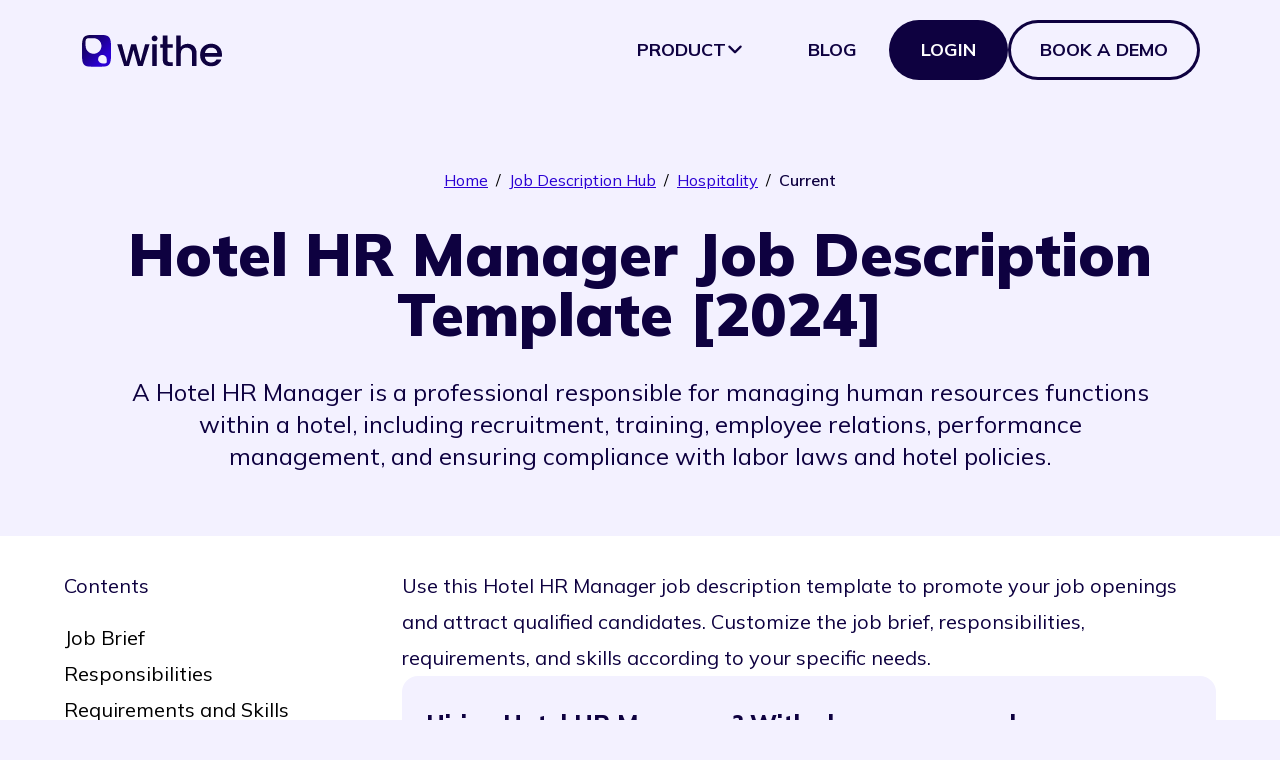

--- FILE ---
content_type: text/html; charset=utf-8
request_url: https://withe.co/job-description/hotel-hr-manager
body_size: 15899
content:
<!DOCTYPE html><html lang="en" class="__variable_9738f2"><head><meta charSet="utf-8"/><meta name="viewport" content="width=device-width, initial-scale=1"/><link rel="stylesheet" href="/_next/static/css/c0837e0d176ebef5.css" data-precedence="next"/><link rel="preload" as="script" fetchPriority="low" href="/_next/static/chunks/webpack-97f58438feadaa90.js"/><script src="/_next/static/chunks/fd9d1056-78b731283161b6d9.js" async=""></script><script src="/_next/static/chunks/2117-84cc70ed5431adc0.js" async=""></script><script src="/_next/static/chunks/main-app-dd9357982cbe95c2.js" async=""></script><script src="/_next/static/chunks/bc9c3264-cb42c600822260cc.js" async=""></script><script src="/_next/static/chunks/12038df7-570664eb47cfbc28.js" async=""></script><script src="/_next/static/chunks/2972-473c3811c5cd6a67.js" async=""></script><script src="/_next/static/chunks/5878-ac1699276fbbb752.js" async=""></script><script src="/_next/static/chunks/3468-ea2668fb7ec0ae5c.js" async=""></script><script src="/_next/static/chunks/app/job-description/%5Bslug%5D/page-d525f0609f7e9079.js" async=""></script><script src="/_next/static/chunks/app/job-description/%5Bslug%5D/not-found-c0f11945efa68b24.js" async=""></script><script src="/_next/static/chunks/39209d7c-3bbf0aa01e9b18a7.js" async=""></script><script src="/_next/static/chunks/472688b4-81f352795aad4c0e.js" async=""></script><script src="/_next/static/chunks/48507feb-299d6d185c9f1e96.js" async=""></script><script src="/_next/static/chunks/9081a741-fbf6323a69ac710b.js" async=""></script><script src="/_next/static/chunks/2997-e5677dcede813950.js" async=""></script><script src="/_next/static/chunks/5000-e63075d3c4a6b70e.js" async=""></script><script src="/_next/static/chunks/app/layout-5cd91c4b15c52055.js" async=""></script><link rel="preload" href="https://www.googletagmanager.com/gtag/js?id=G-RSS95E22K1" as="script"/><meta name="color-scheme" content="light"/><title>Hotel HR Manager Job Description Template [2024] | Withe</title><meta name="description" content="Streamline your hiring process with our comprehensive Hotel HR Manager job description template that includes job briefs, responsibilities, and key skills."/><link rel="canonical" href="https://withe.co/job-description/hotel-hr-manager"/><meta property="og:title" content="Hotel HR Manager Job Description Template [2024]"/><meta property="og:description" content="Streamline your hiring process with our comprehensive Hotel HR Manager job description template that includes job briefs, responsibilities, and key skills."/><meta property="og:url" content="https://withe.co/job-description/hotel-hr-manager"/><meta property="og:image" content="https://withe.co/og.png"/><meta property="og:image:type" content="image/png"/><meta property="og:image:width" content="1200"/><meta property="og:image:height" content="630"/><meta property="og:image:alt" content="Withe logo on colorful background"/><meta property="og:type" content="website"/><meta name="twitter:card" content="summary_large_image"/><meta name="twitter:site" content="@withevideo"/><meta name="twitter:title" content="Hotel HR Manager Job Description Template [2024]"/><meta name="twitter:description" content="Streamline your hiring process with our comprehensive Hotel HR Manager job description template that includes job briefs, responsibilities, and key skills."/><meta name="twitter:image" content="https://withe.co/og.png"/><meta name="twitter:image:type" content="image/png"/><meta name="twitter:image:width" content="1200"/><meta name="twitter:image:height" content="630"/><meta name="twitter:image:alt" content="Withe logo on colorful background"/><link rel="icon" href="/favicon-32x32.png" type="image/png" sizes="32x32"/><link rel="icon" href="/favicon-16x16.png" type="image/png" sizes="16x16"/><link rel="apple-touch-icon" href="/apple-touch-icon.png" type="image/png" sizes="180x180"/><meta name="next-size-adjust"/><script src="/_next/static/chunks/polyfills-42372ed130431b0a.js" noModule=""></script></head><body class="overflow-x-hidden min-h-screen flex flex-col w-full bg-theme-purple-light"><header class="border-theme-dark/10 z-30 shrink-0 flex items-center justify-between pl-8 pr-4 pt-2 lg:px-20 lg:pt-4 gap-4 w-full h-auto sticky top-0 backdrop-filter backdrop-blur-lg bg-opacity-90 bg-theme-purple-light"><nav class="w-full"><a href="#main" id="skip-link" class="shrink-0 self-start text-center rounded-full px-2 py-0 text-md font-bold transition absolute outline-none -left-[9999px] -z-[999] w-px h-px opacity-0 focus-visible:ring focus-visible:left-8 focus-visible:lg:left-20 focus-visible:top-1 focus-visible:z-[999] focus-visible:w-auto focus-visible:h-auto focus-visible:opacity-100 focus-visible:bg-theme-purple-light focus-visible:text-theme-dark">Skip to main content</a><div class="shrink-0 flex items-center justify-between gap-4 pb-2 lg:pb-0"><a class="w-36 focus-visible:ring outline-none rounded-md p-0.5 lg:pb-4" aria-label="Home" href="/"><svg width="400" height="92" viewBox="0 0 400 92" fill="none" xmlns="http://www.w3.org/2000/svg" aria-hidden="true" class="w-full h-full"><g clip-path="url(#clip0_265_72)"><path d="M52.5273 -0.366058H30.2178C5.2235 -0.366058 -0.146118 5.5908 -0.146118 33.3254V58.1137C-0.146118 85.8483 5.2235 91.8052 30.2178 91.8052H52.5273C77.5216 91.8052 82.8912 85.8483 82.8912 58.1137V33.3895C82.8912 5.5908 77.5216 -0.366058 52.5273 -0.366058ZM10.2735 31.2758V16.6718C10.2735 12.5725 13.5976 9.24178 17.6887 9.24178H33.2222C45.5596 9.24178 55.5317 19.2339 55.5317 31.596C55.5317 43.9581 45.3678 53.9503 33.0944 53.9503C20.5653 53.9503 10.2735 43.766 10.2735 31.2758ZM70.5539 77.5856C70.5539 79.8274 68.764 81.6209 66.5267 81.6209H58.0248C51.3128 81.6209 45.8792 76.1764 45.8792 69.4509C45.8792 62.7254 51.4406 57.281 58.1526 57.281C64.9925 57.281 70.6178 62.7895 70.6178 69.6431V77.5856H70.5539Z" fill="url(#paint0_linear_265_72)"></path><path d="M193.224 26.3437L173.535 88.9869H159.728L146.943 42.6771L134.158 88.9869H120.351L100.534 26.3437H113.894L127.127 76.7529L140.615 26.3437H154.294L167.207 76.4967L180.311 26.3437H193.224Z" fill="#0E0140"></path><path d="M207.415 18.081C205.05 18.081 203.004 17.3123 201.406 15.711C199.808 14.1097 198.977 12.1241 198.977 9.81823C198.977 7.44829 199.808 5.52672 201.406 3.92542C203.004 2.32411 204.986 1.55548 207.415 1.55548C209.716 1.55548 211.698 2.32411 213.296 3.92542C214.894 5.52672 215.725 7.51234 215.725 9.81823C215.725 12.1882 214.894 14.1097 213.296 15.711C211.698 17.2483 209.716 18.081 207.415 18.081ZM213.871 26.3437V88.9869H200.767V26.3437H213.871Z" fill="#0E0140"></path><path d="M244.172 36.9125V71.6288C244.172 73.9987 244.683 75.6641 245.77 76.753C246.92 77.7138 248.838 78.2262 251.523 78.2262H259.577V89.051H249.222C243.277 89.051 238.802 87.7059 235.606 84.9517C232.473 82.1974 230.875 77.7778 230.875 71.6288V36.9125H223.396V26.3438H230.875V1.42749H244.108V26.3438H259.577V36.9125H244.172Z" fill="#0E0140"></path><path d="M302.215 25.319C307.073 25.319 311.356 26.3438 315.127 28.3935C318.963 30.4432 321.967 33.4536 324.141 37.4889C326.378 41.5242 327.465 46.3922 327.465 52.0288V88.987H314.424V53.9504C314.424 48.3138 313.018 44.0863 310.141 41.0759C307.329 38.0654 303.429 36.5281 298.507 36.5281C293.585 36.5281 289.686 38.0654 286.745 41.0759C283.932 44.0223 282.462 48.3138 282.462 53.9504V88.987H269.358V1.42749H282.462V33.6458C284.699 31.0196 287.512 28.97 290.9 27.4968C294.416 26.0876 298.187 25.319 302.215 25.319Z" fill="#0E0140"></path><path d="M400.082 56.1281C400.082 58.498 399.954 60.6118 399.635 62.4693H351.116C351.5 67.4654 353.354 71.5007 356.742 74.5111C360.13 77.5216 364.285 79.0588 369.207 79.0588C376.303 79.0588 381.289 76.1124 384.165 70.2837H398.356C396.439 76.0484 392.923 80.7882 387.873 84.5033C382.887 88.1543 376.686 89.9477 369.207 89.9477C363.134 89.9477 357.701 88.6026 352.842 85.9765C348.112 83.2222 344.341 79.4431 341.528 74.5752C338.843 69.6431 337.501 63.9425 337.501 57.5373C337.501 51.132 338.779 45.4314 341.4 40.5634C344.085 35.6314 347.792 31.8523 352.587 29.1621C357.445 26.536 362.942 25.1909 369.207 25.1909C375.216 25.1909 380.522 26.4719 385.252 29.034C389.918 31.5961 393.562 35.2471 396.183 39.9229C398.804 44.7268 400.082 50.1072 400.082 56.1281ZM386.403 52.0928C386.339 47.2889 384.613 43.5098 381.225 40.6275C377.837 37.7451 373.682 36.336 368.696 36.336C364.157 36.336 360.258 37.7451 357.061 40.6275C353.865 43.4458 351.884 47.2889 351.308 52.0928H386.403Z" fill="#0E0140"></path></g><defs><linearGradient id="paint0_linear_265_72" x1="0.801684" y1="9.04751" x2="87.3138" y2="86.9503" gradientUnits="userSpaceOnUse"><stop stop-color="#0E0140"></stop><stop offset="0.739583" stop-color="#2B00D4"></stop></linearGradient><clipPath id="clip0_265_72"><rect width="400" height="91.5033" fill="white"></rect></clipPath></defs></svg></a><ul class="items-center gap-2 hidden lg:flex"><li class="group relative"><a class="text-center rounded-full px-8 py-4 text-lg font-bold uppercase transition focus-visible:ring outline-none flex items-center gap-2 !pb-8 inline-block text-theme-dark leading-loose hover:underline hover:underline-offset-8 hover:decoration-2 hover:text-theme-blue focus-visible:underline focus-visible:underline-offset-8 focus-visible:decoration-2 focus-visible:text-theme-blue active:text-theme-blue-active" href="/product/career-fairs">Product<svg stroke="currentColor" fill="currentColor" stroke-width="0" viewBox="0 0 448 512" height="1em" width="1em" xmlns="http://www.w3.org/2000/svg"><path d="M201.4 342.6c12.5 12.5 32.8 12.5 45.3 0l160-160c12.5-12.5 12.5-32.8 0-45.3s-32.8-12.5-45.3 0L224 274.7 86.6 137.4c-12.5-12.5-32.8-12.5-45.3 0s-12.5 32.8 0 45.3l160 160z"></path></svg></a><ul class="absolute -left-[9999px] -z-[999] opacity-0 group-hover:left-0 group-focus-within:left-0 group-hover:opacity-100 group-focus-within:opacity-100 group-hover:z-[999] group-focus-within:z-[999] flex flex-col items-start w-72 pb-2 border-theme-dark/10 border bg-theme-purple-light"><li class="w-full"><a href="https://enrolleq.com" target="_blank" rel="noopener noreferrer" class="text-center rounded-full px-8 py-4 text-lg font-bold uppercase transition focus-visible:ring outline-none !text-base font-semibold w-full rounded-none text-start inline-block text-theme-dark leading-loose hover:underline hover:underline-offset-8 hover:decoration-2 hover:text-theme-blue focus-visible:underline focus-visible:underline-offset-8 focus-visible:decoration-2 focus-visible:text-theme-blue active:text-theme-blue-active">Enroll EQ</a></li><li class="w-full"><a class="text-center rounded-full px-8 py-4 text-lg font-bold uppercase transition focus-visible:ring outline-none !text-base font-semibold w-full rounded-none text-start inline-block text-theme-dark leading-loose hover:underline hover:underline-offset-8 hover:decoration-2 hover:text-theme-blue focus-visible:underline focus-visible:underline-offset-8 focus-visible:decoration-2 focus-visible:text-theme-blue active:text-theme-blue-active" href="/product/career-fairs">Career Fairs</a></li><li class="w-full"><a class="text-center rounded-full px-8 py-4 text-lg font-bold uppercase transition focus-visible:ring outline-none !text-base font-semibold w-full rounded-none text-start inline-block text-theme-dark leading-loose hover:underline hover:underline-offset-8 hover:decoration-2 hover:text-theme-blue focus-visible:underline focus-visible:underline-offset-8 focus-visible:decoration-2 focus-visible:text-theme-blue active:text-theme-blue-active" href="/product/talent-sync">TalentSync</a></li><li class="w-full"><a class="text-center rounded-full px-8 py-4 text-lg font-bold uppercase transition focus-visible:ring outline-none !text-base font-semibold w-full rounded-none text-start inline-block text-theme-dark leading-loose hover:underline hover:underline-offset-8 hover:decoration-2 hover:text-theme-blue focus-visible:underline focus-visible:underline-offset-8 focus-visible:decoration-2 focus-visible:text-theme-blue active:text-theme-blue-active" href="/product/virtual-hiring-events">Virtual Hiring Events</a></li><li class="w-full"><a class="text-center rounded-full px-8 py-4 text-lg font-bold uppercase transition focus-visible:ring outline-none !text-base font-semibold w-full rounded-none text-start inline-block text-theme-dark leading-loose hover:underline hover:underline-offset-8 hover:decoration-2 hover:text-theme-blue focus-visible:underline focus-visible:underline-offset-8 focus-visible:decoration-2 focus-visible:text-theme-blue active:text-theme-blue-active" href="/product/in-person-hiring-events">In-Person Hiring Events</a></li></ul></li><li><a class="text-center rounded-full px-8 py-4 text-lg font-bold uppercase transition focus-visible:ring outline-none !pb-8 inline-block text-theme-dark leading-loose hover:underline hover:underline-offset-8 hover:decoration-2 hover:text-theme-blue focus-visible:underline focus-visible:underline-offset-8 focus-visible:decoration-2 focus-visible:text-theme-blue active:text-theme-blue-active" href="/blog">Blog</a></li><li class="pb-4"><a href="https://fairs.withe.co" target="_blank" rel="noopener noreferrer" class="text-center rounded-full px-8 py-4 text-lg font-bold uppercase transition focus-visible:ring outline-none inline-block bg-theme-dark text-white hover:shadow-[inset_0_0_0_3px] hover:shadow-theme-dark hover:bg-transparent hover:text-theme-dark focus-visible:shadow-[inset_0_0_0_3px] focus-visible:shadow-theme-dark focus-visible:bg-transparent focus-visible:text-theme-dark active:bg-theme-dark active:text-white">Login</a></li><li class="pb-4"><a class="text-center rounded-full px-8 py-4 text-lg font-bold uppercase transition focus-visible:ring outline-none inline-block bg-transparent text-theme-dark shadow-[inset_0_0_0_3px] shadow-theme-dark hover:bg-theme-dark hover:text-white focus-visible:bg-theme-dark focus-visible:text-white active:bg-white active:text-theme-dark" href="/book">Book a demo</a></li></ul><button aria-label="Show navigation menu" aria-expanded="false" class="text-center rounded-full px-8 py-4 text-lg font-bold uppercase transition focus-visible:ring outline-none h-16 justify-center !py-0 !px-3 lg:hidden text-theme-dark hover:bg-theme-dark/10 focus-visible:bg-theme-dark/10 active:bg-theme-dark/20"><svg stroke="currentColor" fill="none" stroke-width="2" viewBox="0 0 24 24" stroke-linecap="round" stroke-linejoin="round" height="44" width="44" xmlns="http://www.w3.org/2000/svg"><path stroke="none" d="M0 0h24v24H0z" fill="none"></path><path d="M4 6l16 0"></path><path d="M4 12l16 0"></path><path d="M4 18l16 0"></path></svg></button></div></nav></header><nav class="fixed z-40 inset-0 bg-theme-purple-light transition overflow-hidden pointer-events-none opacity-0 hidden"><header class="pl-8 pr-4 pt-2 w-screen"><div class="shrink-0 flex items-center justify-between gap-4 pb-2"><a class="w-36 focus-visible:ring outline-none rounded-md p-0.5" aria-label="Home" href="/"><svg width="400" height="92" viewBox="0 0 400 92" fill="none" xmlns="http://www.w3.org/2000/svg" aria-hidden="true" class="w-full h-full"><g clip-path="url(#clip0_265_72)"><path d="M52.5273 -0.366058H30.2178C5.2235 -0.366058 -0.146118 5.5908 -0.146118 33.3254V58.1137C-0.146118 85.8483 5.2235 91.8052 30.2178 91.8052H52.5273C77.5216 91.8052 82.8912 85.8483 82.8912 58.1137V33.3895C82.8912 5.5908 77.5216 -0.366058 52.5273 -0.366058ZM10.2735 31.2758V16.6718C10.2735 12.5725 13.5976 9.24178 17.6887 9.24178H33.2222C45.5596 9.24178 55.5317 19.2339 55.5317 31.596C55.5317 43.9581 45.3678 53.9503 33.0944 53.9503C20.5653 53.9503 10.2735 43.766 10.2735 31.2758ZM70.5539 77.5856C70.5539 79.8274 68.764 81.6209 66.5267 81.6209H58.0248C51.3128 81.6209 45.8792 76.1764 45.8792 69.4509C45.8792 62.7254 51.4406 57.281 58.1526 57.281C64.9925 57.281 70.6178 62.7895 70.6178 69.6431V77.5856H70.5539Z" fill="url(#paint0_linear_265_72)"></path><path d="M193.224 26.3437L173.535 88.9869H159.728L146.943 42.6771L134.158 88.9869H120.351L100.534 26.3437H113.894L127.127 76.7529L140.615 26.3437H154.294L167.207 76.4967L180.311 26.3437H193.224Z" fill="#0E0140"></path><path d="M207.415 18.081C205.05 18.081 203.004 17.3123 201.406 15.711C199.808 14.1097 198.977 12.1241 198.977 9.81823C198.977 7.44829 199.808 5.52672 201.406 3.92542C203.004 2.32411 204.986 1.55548 207.415 1.55548C209.716 1.55548 211.698 2.32411 213.296 3.92542C214.894 5.52672 215.725 7.51234 215.725 9.81823C215.725 12.1882 214.894 14.1097 213.296 15.711C211.698 17.2483 209.716 18.081 207.415 18.081ZM213.871 26.3437V88.9869H200.767V26.3437H213.871Z" fill="#0E0140"></path><path d="M244.172 36.9125V71.6288C244.172 73.9987 244.683 75.6641 245.77 76.753C246.92 77.7138 248.838 78.2262 251.523 78.2262H259.577V89.051H249.222C243.277 89.051 238.802 87.7059 235.606 84.9517C232.473 82.1974 230.875 77.7778 230.875 71.6288V36.9125H223.396V26.3438H230.875V1.42749H244.108V26.3438H259.577V36.9125H244.172Z" fill="#0E0140"></path><path d="M302.215 25.319C307.073 25.319 311.356 26.3438 315.127 28.3935C318.963 30.4432 321.967 33.4536 324.141 37.4889C326.378 41.5242 327.465 46.3922 327.465 52.0288V88.987H314.424V53.9504C314.424 48.3138 313.018 44.0863 310.141 41.0759C307.329 38.0654 303.429 36.5281 298.507 36.5281C293.585 36.5281 289.686 38.0654 286.745 41.0759C283.932 44.0223 282.462 48.3138 282.462 53.9504V88.987H269.358V1.42749H282.462V33.6458C284.699 31.0196 287.512 28.97 290.9 27.4968C294.416 26.0876 298.187 25.319 302.215 25.319Z" fill="#0E0140"></path><path d="M400.082 56.1281C400.082 58.498 399.954 60.6118 399.635 62.4693H351.116C351.5 67.4654 353.354 71.5007 356.742 74.5111C360.13 77.5216 364.285 79.0588 369.207 79.0588C376.303 79.0588 381.289 76.1124 384.165 70.2837H398.356C396.439 76.0484 392.923 80.7882 387.873 84.5033C382.887 88.1543 376.686 89.9477 369.207 89.9477C363.134 89.9477 357.701 88.6026 352.842 85.9765C348.112 83.2222 344.341 79.4431 341.528 74.5752C338.843 69.6431 337.501 63.9425 337.501 57.5373C337.501 51.132 338.779 45.4314 341.4 40.5634C344.085 35.6314 347.792 31.8523 352.587 29.1621C357.445 26.536 362.942 25.1909 369.207 25.1909C375.216 25.1909 380.522 26.4719 385.252 29.034C389.918 31.5961 393.562 35.2471 396.183 39.9229C398.804 44.7268 400.082 50.1072 400.082 56.1281ZM386.403 52.0928C386.339 47.2889 384.613 43.5098 381.225 40.6275C377.837 37.7451 373.682 36.336 368.696 36.336C364.157 36.336 360.258 37.7451 357.061 40.6275C353.865 43.4458 351.884 47.2889 351.308 52.0928H386.403Z" fill="#0E0140"></path></g><defs><linearGradient id="paint0_linear_265_72" x1="0.801684" y1="9.04751" x2="87.3138" y2="86.9503" gradientUnits="userSpaceOnUse"><stop stop-color="#0E0140"></stop><stop offset="0.739583" stop-color="#2B00D4"></stop></linearGradient><clipPath id="clip0_265_72"><rect width="400" height="91.5033" fill="white"></rect></clipPath></defs></svg></a><button aria-label="Hide navigation menu" aria-expanded="false" class="text-center rounded-full px-8 py-4 text-lg font-bold uppercase transition focus-visible:ring outline-none h-16 justify-center !py-0 !px-3 text-theme-dark hover:bg-theme-dark/10 focus-visible:bg-theme-dark/10 active:bg-theme-dark/20"><svg stroke="currentColor" fill="none" stroke-width="2" viewBox="0 0 24 24" stroke-linecap="round" stroke-linejoin="round" height="44" width="44" xmlns="http://www.w3.org/2000/svg"><path stroke="none" d="M0 0h24v24H0z" fill="none"></path><path d="M18 6l-12 12"></path><path d="M6 6l12 12"></path></svg></button></div></header><a class="text-center rounded-full px-8 py-4 text-lg font-bold uppercase transition focus-visible:ring outline-none last-of-type:!border-b !border-t !block rounded-none font-bold !py-4 inline-block text-theme-dark leading-loose hover:underline hover:underline-offset-8 hover:decoration-2 hover:text-theme-blue focus-visible:underline focus-visible:underline-offset-8 focus-visible:decoration-2 focus-visible:text-theme-blue active:text-theme-blue-active" href="/product/career-fairs">Product</a><ul class="flex flex-col items-center mb-2"><li class="w-full"><a href="https://enrolleq.com/" target="_blank" rel="noopener noreferrer" class="text-center rounded-full px-8 py-4 text-lg font-bold uppercase transition focus-visible:ring outline-none !text-base font-semibold w-full rounded-none  !py-3 inline-block text-theme-dark leading-loose hover:underline hover:underline-offset-8 hover:decoration-2 hover:text-theme-blue focus-visible:underline focus-visible:underline-offset-8 focus-visible:decoration-2 focus-visible:text-theme-blue active:text-theme-blue-active">Enroll EQ</a></li><li class="w-full"><a class="text-center rounded-full px-8 py-4 text-lg font-bold uppercase transition focus-visible:ring outline-none !text-base font-semibold w-full rounded-none  !py-3 inline-block text-theme-dark leading-loose hover:underline hover:underline-offset-8 hover:decoration-2 hover:text-theme-blue focus-visible:underline focus-visible:underline-offset-8 focus-visible:decoration-2 focus-visible:text-theme-blue active:text-theme-blue-active" href="/product/career-fairs">Career Fairs</a></li><li class="w-full"><a class="text-center rounded-full px-8 py-4 text-lg font-bold uppercase transition focus-visible:ring outline-none !text-base font-semibold w-full rounded-none  !py-3 inline-block text-theme-dark leading-loose hover:underline hover:underline-offset-8 hover:decoration-2 hover:text-theme-blue focus-visible:underline focus-visible:underline-offset-8 focus-visible:decoration-2 focus-visible:text-theme-blue active:text-theme-blue-active" href="/product/talent-sync">TalentSync</a></li><li class="w-full"><a class="text-center rounded-full px-8 py-4 text-lg font-bold uppercase transition focus-visible:ring outline-none !text-base font-semibold w-full rounded-none !py-3 inline-block text-theme-dark leading-loose hover:underline hover:underline-offset-8 hover:decoration-2 hover:text-theme-blue focus-visible:underline focus-visible:underline-offset-8 focus-visible:decoration-2 focus-visible:text-theme-blue active:text-theme-blue-active" href="/product/virtual-hiring-events">Virtual Hiring Events</a></li><li class="w-full"><a class="text-center rounded-full px-8 py-4 text-lg font-bold uppercase transition focus-visible:ring outline-none !text-base font-semibold w-full rounded-none  !py-3 inline-block text-theme-dark leading-loose hover:underline hover:underline-offset-8 hover:decoration-2 hover:text-theme-blue focus-visible:underline focus-visible:underline-offset-8 focus-visible:decoration-2 focus-visible:text-theme-blue active:text-theme-blue-active" href="/product/in-person-hiring-events">In-Person Hiring Events</a></li></ul><a class="text-center rounded-full px-8 py-4 text-lg font-bold uppercase transition focus-visible:ring outline-none last-of-type:!border-b !border-t !block rounded-none font-bold inline-block text-theme-dark leading-loose hover:underline hover:underline-offset-8 hover:decoration-2 hover:text-theme-blue focus-visible:underline focus-visible:underline-offset-8 focus-visible:decoration-2 focus-visible:text-theme-blue active:text-theme-blue-active" href="/blog">Blog</a><div class="flex flex-col items-center gap-4 p-6 mx-auto max-w-sm"><a href="https://fairs.withe.co" target="_blank" rel="noopener noreferrer" class="text-center rounded-full px-8 py-4 text-lg font-bold uppercase transition focus-visible:ring outline-none w-full inline-block bg-theme-dark text-white hover:shadow-[inset_0_0_0_3px] hover:shadow-theme-dark hover:bg-transparent hover:text-theme-dark focus-visible:shadow-[inset_0_0_0_3px] focus-visible:shadow-theme-dark focus-visible:bg-transparent focus-visible:text-theme-dark active:bg-theme-dark active:text-white">Login</a><a class="text-center rounded-full px-8 py-4 text-lg font-bold uppercase transition focus-visible:ring outline-none w-full inline-block bg-transparent text-theme-dark shadow-[inset_0_0_0_3px] shadow-theme-dark hover:bg-theme-dark hover:text-white focus-visible:bg-theme-dark focus-visible:text-white active:bg-white active:text-theme-dark" href="/book">Book a demo</a></div></nav><main id="main" tabindex="-1" class="outline-none flex-auto flex flex-col pt-20 -mt-20"><div class="sticky top-[81px] lg:top-[101px] h-1 w-full overflow-hidden z-10"><div class="h-full bg-theme-purple" style="width:0%"></div></div><div><div><section class="relative py-12 md:py-16 px-8 md:px-20 flex items-center justify-center overflow-hidden"><div class="gap-10 lg:gap-20 2xl:gap-32 flex flex-col items-center justify-center w-full mx-auto max-w-7xl text-center !gap-0"><div class="shrink-0 max-w-5xl"><nav aria-label="breadcrumb"><ol class="flex flex-wrap items-center justify-center mb-4 md:mb-8 gap-1"><li><a class="p-1 md:p-2 rounded-md focus-visible:ring outline-none transition text-sm md:text-base underline underline-offset-4 text-theme-blue hover:text-theme-blue-hover focus-visible:text-theme-blue-hover active:text-theme-blue-active" href="/">Home</a></li><span aria-hidden="true">/</span><li><a class="p-1 md:p-2 rounded-md focus-visible:ring outline-none transition text-sm md:text-base underline underline-offset-4 text-theme-blue hover:text-theme-blue-hover focus-visible:text-theme-blue-hover active:text-theme-blue-active" href="/job-description">Job Description Hub</a></li><span aria-hidden="true">/</span><li><a class="p-1 md:p-2 rounded-md focus-visible:ring outline-none transition text-sm md:text-base underline underline-offset-4 text-theme-blue hover:text-theme-blue-hover focus-visible:text-theme-blue-hover active:text-theme-blue-active" href="/job-description/hospitality">Hospitality</a></li><span aria-hidden="true">/</span><li><a aria-current="page" class="p-1 md:p-2 rounded-md focus-visible:ring outline-none transition text-sm md:text-base text-theme-dark font-semibold" href="/job-description/hotel-hr-manager">Current</a></li></ol></nav><h1 class="text-5xl sm:text-6xl font-black mb-6 sm:mb-8 text-theme-dark">Hotel HR Manager Job Description Template [2024]</h1><p class="text-xl sm:text-2xl font-normal text-theme-dark"><span class="flex items-center justify-center"><span class="hidden sm:flex">A Hotel HR Manager is a professional responsible for managing human resources functions within a hotel, including recruitment, training, employee relations, performance management, and ensuring compliance with labor laws and hotel policies.</span><span class="sm:hidden items-center justify-center"><span class="block text-sm mt-2">A Hotel HR Manager is a professional responsible for managing human resources functions within a hotel, including recruitment, training, employee relations, performance management, and ensuring compliance with labor laws and hotel policies.</span></span></span></p></div></div></section></div><section class="bg-white p-8 flex flex-col items-center"><article class="prose lg:prose-xl prose-theme hover:prose-a:text-theme-blue-hover prose-strong:font-bold active:prose-a:text-theme-blue-active max-w-6xl"><div class="grid grid-cols-1 lg:grid-cols-7 gap-4 lg:gap-8 w-full"><div class="hidden lg:block w-full col-span-2"><div class="sticky top-32"><div class="overflow-y-auto mb-4"><nav><h2 style="margin-top:0;margin-bottom:16px">Contents</h2><ul style="list-style-type:none;padding-left:0;margin-bottom:0"><li style="padding-left:0"><a href="#job-brief" class="text-black hover:text-theme-purple no-underline">Job Brief</a></li><li style="padding-left:0"><a href="#responsibilities" class="text-black hover:text-theme-purple no-underline">Responsibilities</a></li><li style="padding-left:0"><a href="#requirements-and-skills" class="text-black hover:text-theme-purple no-underline">Requirements and Skills</a></li><li style="padding-left:0"><a href="#frequently-asked-questions" class="text-black hover:text-theme-purple no-underline">Frequently Asked Questions</a></li><li style="padding-left:0"><a href="#related-job-descriptions" class="text-black hover:text-theme-purple no-underline">Related Job Descriptions</a></li></ul></nav></div></div></div><div class="col-span-1 lg:col-span-5 w-full"><p>Use this Hotel HR Manager job description template to promote your job openings and attract qualified candidates. Customize the job brief, responsibilities, requirements, and skills according to your specific needs.</p>
<div class="block lg:hidden w-full col-span-1 border rounded-[1.25rem] p-1 my-4"><div class="p-4"><nav><h2 style="margin-top:0;margin-bottom:16px">Contents</h2><ul style="list-style-type:none;padding-left:0;margin-bottom:0"><li style="padding-left:0"><a href="#job-brief" class="text-black hover:text-theme-purple no-underline">Job Brief</a></li><li style="padding-left:0"><a href="#responsibilities" class="text-black hover:text-theme-purple no-underline">Responsibilities</a></li><li style="padding-left:0"><a href="#requirements-and-skills" class="text-black hover:text-theme-purple no-underline">Requirements and Skills</a></li><li style="padding-left:0"><a href="#frequently-asked-questions" class="text-black hover:text-theme-purple no-underline">Frequently Asked Questions</a></li><li style="padding-left:0"><a href="#related-job-descriptions" class="text-black hover:text-theme-purple no-underline">Related Job Descriptions</a></li></ul></nav></div></div>
<section class="relative py-8 md:py-12 px-8 md:px-20 mb-4 flex items-center justify-center overflow-hidden bg-theme-purple-light rounded-2xl !px-6 !py-8"><div class="flex items-center justify-center w-full mx-auto flex-col text-center md:text-left"><div class="shrink-0 max-w-4xl"><h2 class="text-3xl sm:text-4xl font-extrabold mb-5 sm:mb-6 text-theme-dark !mt-0 !text-2xl">Hiring Hotel HR Managers? Withe has you covered.</h2><p class="text-base md:text-lg !mb-6">Hit your hiring targets in a matter of hours, not weeks, using Withe’s a hiring event platform. Meet qualified candidates at scale and eliminate interview no-shows using Withe. We help teams like Marriott International run virtual hiring events that convert <span class="font-bold">23x more qualified candidates</span> in less than half the time.</p><div class="flex gap-2 justify-center md:justify-start flex-col md:flex-row items-center"><a href="https://fairs.withe.co" target="_blank" rel="noopener noreferrer" class="text-center rounded-full px-8 py-4 text-lg font-bold uppercase transition focus-visible:ring outline-none no-underline z-10 text-sm md:text-base inline-block bg-theme-blue text-white hover:shadow-[inset_0_0_0_3px] hover:shadow-theme-blue hover:bg-transparent hover:text-theme-blue focus-visible:shadow-[inset_0_0_0_3px] focus-visible:shadow-theme-blue focus-visible:bg-transparent focus-visible:text-theme-blue active:bg-theme-blue active:text-white active:shadow-none"><div class="flex items-center"><span>Meet candidates using Withe</span><svg stroke="currentColor" fill="currentColor" stroke-width="0" viewBox="0 0 512 512" class="inline-block ml-2" height="12" width="12" xmlns="http://www.w3.org/2000/svg"><path d="M432,320H400a16,16,0,0,0-16,16V448H64V128H208a16,16,0,0,0,16-16V80a16,16,0,0,0-16-16H48A48,48,0,0,0,0,112V464a48,48,0,0,0,48,48H400a48,48,0,0,0,48-48V336A16,16,0,0,0,432,320ZM488,0h-128c-21.37,0-32.05,25.91-17,41l35.73,35.73L135,320.37a24,24,0,0,0,0,34L157.67,377a24,24,0,0,0,34,0L435.28,133.32,471,169c15,15,41,4.5,41-17V24A24,24,0,0,0,488,0Z"></path></svg></div></a><div class="flex flex-row gap-2 items-center"><p class="!m-0">or <a href="https://withe.site/withe-example/job/food-and-beverage-manager" target="_blank" rel="noopener noreferrer"><span>view a job page</span><svg stroke="currentColor" fill="currentColor" stroke-width="0" viewBox="0 0 512 512" class="inline-block ml-2" height="12" width="12" xmlns="http://www.w3.org/2000/svg"><path d="M432,320H400a16,16,0,0,0-16,16V448H64V128H208a16,16,0,0,0,16-16V80a16,16,0,0,0-16-16H48A48,48,0,0,0,0,112V464a48,48,0,0,0,48,48H400a48,48,0,0,0,48-48V336A16,16,0,0,0,432,320ZM488,0h-128c-21.37,0-32.05,25.91-17,41l35.73,35.73L135,320.37a24,24,0,0,0,0,34L157.67,377a24,24,0,0,0,34,0L435.28,133.32,471,169c15,15,41,4.5,41-17V24A24,24,0,0,0,488,0Z"></path></svg></a></p></div></div></div></div></section>
<div id="job-brief-content"><div id="job-brief" class="flex gap-2 md:gap-3 items-center pt-32 -mt-28"><h2 class="!m-0">Job Brief</h2><button aria-label="Copy" class="text-center rounded-full px-8 py-4 text-lg font-bold uppercase transition focus-visible:ring outline-none !p-3 md:!p-4 !rounded-2xl h-full text-theme-dark hover:bg-theme-dark/10 focus-visible:bg-theme-dark/10 active:bg-theme-dark/20"><svg stroke="currentColor" fill="currentColor" stroke-width="0" viewBox="0 0 24 24" height="24" width="24" xmlns="http://www.w3.org/2000/svg"><path fill="none" d="M0 0h24v24H0V0z"></path><path d="M16 1H4c-1.1 0-2 .9-2 2v14h2V3h12V1zm3 4H8c-1.1 0-2 .9-2 2v14c0 1.1.9 2 2 2h11c1.1 0 2-.9 2-2V7c0-1.1-.9-2-2-2zm0 16H8V7h11v14z"></path></svg></button></div><p>We are looking for a skilled and experienced Hotel HR Manager to join our hospitality team. As the Hotel HR Manager, you will play a crucial role in managing human resources functions, fostering a positive work environment, and ensuring the well-being and development of our hotel staff.</p><p>The ideal candidate should have a strong background in human resources, excellent interpersonal skills, and a proactive approach to employee relations.</p></div>
<div id="responsibilities-content"><div id="responsibilities" class="flex gap-2 md:gap-3 items-center pt-32 -mt-28"><h2 class="!m-0">Responsibilities</h2><button aria-label="Copy" class="text-center rounded-full px-8 py-4 text-lg font-bold uppercase transition focus-visible:ring outline-none !p-3 md:!p-4 !rounded-2xl h-full text-theme-dark hover:bg-theme-dark/10 focus-visible:bg-theme-dark/10 active:bg-theme-dark/20"><svg stroke="currentColor" fill="currentColor" stroke-width="0" viewBox="0 0 24 24" height="24" width="24" xmlns="http://www.w3.org/2000/svg"><path fill="none" d="M0 0h24v24H0V0z"></path><path d="M16 1H4c-1.1 0-2 .9-2 2v14h2V3h12V1zm3 4H8c-1.1 0-2 .9-2 2v14c0 1.1.9 2 2 2h11c1.1 0 2-.9 2-2V7c0-1.1-.9-2-2-2zm0 16H8V7h11v14z"></path></svg></button></div><ul>
<li>Develop and implement human resources policies and procedures in alignment with hotel goals</li>
<li>Manage recruitment processes, including sourcing, interviewing, and onboarding new staff</li>
<li>Conduct regular training sessions for staff development and compliance with hotel policies</li>
<li>Handle employee relations, including conflict resolution and disciplinary actions when necessary</li>
<li>Administer employee benefits and ensure accurate payroll processing</li>
<li>Oversee performance management processes and conduct employee evaluations</li>
<li>Collaborate with department managers to address staffing needs and optimize team structures</li>
<li>Ensure compliance with employment laws and regulations</li>
<li>Foster a positive and inclusive work culture through employee engagement initiatives</li>
<li>Address and resolve employee concerns and grievances</li>
<li>Maintain accurate and confidential employee records</li>
</ul></div>
<div id="requirements-and-skills-content"><div id="requirements-and-skills" class="flex gap-2 md:gap-3 items-center pt-32 -mt-28"><h2 class="!m-0">Requirements and Skills</h2><button aria-label="Copy" class="text-center rounded-full px-8 py-4 text-lg font-bold uppercase transition focus-visible:ring outline-none !p-3 md:!p-4 !rounded-2xl h-full text-theme-dark hover:bg-theme-dark/10 focus-visible:bg-theme-dark/10 active:bg-theme-dark/20"><svg stroke="currentColor" fill="currentColor" stroke-width="0" viewBox="0 0 24 24" height="24" width="24" xmlns="http://www.w3.org/2000/svg"><path fill="none" d="M0 0h24v24H0V0z"></path><path d="M16 1H4c-1.1 0-2 .9-2 2v14h2V3h12V1zm3 4H8c-1.1 0-2 .9-2 2v14c0 1.1.9 2 2 2h11c1.1 0 2-.9 2-2V7c0-1.1-.9-2-2-2zm0 16H8V7h11v14z"></path></svg></button></div><ul>
<li>Proven experience in human resources management, preferably in the hospitality industry</li>
<li>Strong knowledge of employment laws and regulations</li>
<li>Excellent interpersonal and communication skills</li>
<li>Ability to handle confidential information with discretion and professionalism</li>
<li>Effective problem-solving and decision-making abilities</li>
<li>Bachelor&#x27;s degree in human resources, business administration, or a related field</li>
<li>Proficiency in HR software and Microsoft Office applications</li>
<li>Commitment to promoting a positive work environment</li>
<li>Certification in human resources management is a plus</li>
<li>Demonstrated ability to build strong relationships with staff at all levels</li>
</ul></div>
<div class="mb-6 md:mb-8"><div id="frequently-asked-questions" class="flex gap-2 md:gap-3 items-center pt-32 -mt-28"><h2 class="!m-0">Frequently Asked Questions</h2></div><details class="w-full border-b group text-theme-dark"><summary class="flex items-center justify-between list-none gap-4 text-left cursor-pointer focus-visible:ring outline-none font-semibold text-lg md:text-xl text-theme-dark py-4 group-hover:text-theme-dark-hover group-active:text-theme-dark-active">What is a Hotel HR Manager?<svg xmlns="http://www.w3.org/2000/svg" class="w-5 h-5 transition stroke-gray-700 shrink-0 group-open:rotate-45" fill="none" viewBox="0 0 24 24" stroke="currentColor" stroke-width="1.5" role="presentation"><path stroke-linecap="round" stroke-linejoin="round" d="M12 4v16m8-8H4"></path></svg></summary><div class="pt-2 pb-4 pr-8 lg:pr-0 text-left max-w-2xl">A Hotel HR Manager is a professional responsible for managing human resources functions within a hotel, including recruitment, training, employee relations, performance management, and ensuring compliance with labor laws and hotel policies.</div></details><details class="w-full border-b group text-theme-dark"><summary class="flex items-center justify-between list-none gap-4 text-left cursor-pointer focus-visible:ring outline-none font-semibold text-lg md:text-xl text-theme-dark py-4 group-hover:text-theme-dark-hover group-active:text-theme-dark-active">What does a Hotel HR Manager do?<svg xmlns="http://www.w3.org/2000/svg" class="w-5 h-5 transition stroke-gray-700 shrink-0 group-open:rotate-45" fill="none" viewBox="0 0 24 24" stroke="currentColor" stroke-width="1.5" role="presentation"><path stroke-linecap="round" stroke-linejoin="round" d="M12 4v16m8-8H4"></path></svg></summary><div class="pt-2 pb-4 pr-8 lg:pr-0 text-left max-w-2xl">A Hotel HR Manager is responsible for recruiting and onboarding staff, developing and implementing HR policies and procedures, handling employee relations, conducting training programs, managing performance appraisals, addressing employee concerns, ensuring compliance with labor laws, and fostering a positive work culture within the hotel.</div></details><details class="w-full border-b group text-theme-dark"><summary class="flex items-center justify-between list-none gap-4 text-left cursor-pointer focus-visible:ring outline-none font-semibold text-lg md:text-xl text-theme-dark py-4 group-hover:text-theme-dark-hover group-active:text-theme-dark-active">What should you look for in a Hotel HR Manager resume?<svg xmlns="http://www.w3.org/2000/svg" class="w-5 h-5 transition stroke-gray-700 shrink-0 group-open:rotate-45" fill="none" viewBox="0 0 24 24" stroke="currentColor" stroke-width="1.5" role="presentation"><path stroke-linecap="round" stroke-linejoin="round" d="M12 4v16m8-8H4"></path></svg></summary><div class="pt-2 pb-4 pr-8 lg:pr-0 text-left max-w-2xl"><p>When reviewing a Hotel HR Manager resume, consider:</p><ul>
<li>Proven experience in human resources management, preferably in the hospitality industry</li>
<li>Knowledge of labor laws and regulations</li>
<li>Strong interpersonal and conflict resolution skills</li>
<li>Recruitment and staffing experience</li>
<li>Training and development expertise</li>
<li>Excellent communication and organizational skills</li>
<li>HR-related certification is a plus</li>
</ul></div></details></div>
<div id="related-job-descriptions" class="flex gap-2 md:gap-3 items-center pt-32 -mt-28"><h2 class="!m-0">Related Job Descriptions</h2></div>
<ul>
<li><a href="/job-description/hotel-manager">Hotel Manager</a></li>
<li><a href="/job-description/hotel-operations-manager">Hotel Operations Manager</a></li>
<li><a href="/job-description/front-desk-agent">Front Desk Agent</a></li>
<li><a href="/job-description/front-of-house-manager">Front of House Manager</a></li>
<li><a href="/job-description/guest-relations-manager">Guest Relations Manager</a></li>
</ul></div></div></article></section><section class="flex flex-col md:flex-row items-center gap-4 lg:gap-6 justify-center bg-white px-8 py-11 md:py-24 w-full"><h2 class="text-3xl sm:text-4xl font-extrabold mb-5 sm:mb-6 text-theme-dark !text-base !font-normal !mb-0">Share on social media:</h2><ul class="flex gap-4"><li class="h-8"><a aria-label="Share on Facebook" href="https://www.facebook.com/sharer/sharer.php?u=https://withe.co/blog/hotel-hr-manager" target="_blank" rel="noopener noreferrer" class="text-center rounded-full px-8 py-4 text-lg font-bold uppercase transition focus-visible:ring outline-none !p-1 rounded-full h-8 w-8 flex items-center justify-center inline-block bg-theme-blue text-white hover:shadow-[inset_0_0_0_3px] hover:shadow-theme-blue hover:bg-transparent hover:text-theme-blue focus-visible:shadow-[inset_0_0_0_3px] focus-visible:shadow-theme-blue focus-visible:bg-transparent focus-visible:text-theme-blue active:bg-theme-blue active:text-white active:shadow-none"><svg stroke="currentColor" fill="currentColor" stroke-width="0" version="1.2" baseProfile="tiny" viewBox="0 0 24 24" height="1em" width="1em" xmlns="http://www.w3.org/2000/svg"><path d="M13 10h3v3h-3v7h-3v-7h-3v-3h3v-1.255c0-1.189.374-2.691 1.118-3.512.744-.823 1.673-1.233 2.786-1.233h2.096v3h-2.1c-.498 0-.9.402-.9.899v2.101z"></path></svg></a></li><li class="h-8"><a aria-label="Share on LinkedIn" href="https://www.linkedin.com/sharing/share-offsite/?url=https://withe.co/blog/hotel-hr-manager" target="_blank" rel="noopener noreferrer" class="text-center rounded-full px-8 py-4 text-lg font-bold uppercase transition focus-visible:ring outline-none !p-1 rounded-full h-8 w-8 flex items-center justify-center inline-block bg-theme-blue text-white hover:shadow-[inset_0_0_0_3px] hover:shadow-theme-blue hover:bg-transparent hover:text-theme-blue focus-visible:shadow-[inset_0_0_0_3px] focus-visible:shadow-theme-blue focus-visible:bg-transparent focus-visible:text-theme-blue active:bg-theme-blue active:text-white active:shadow-none"><svg stroke="currentColor" fill="currentColor" stroke-width="0" version="1.2" baseProfile="tiny" viewBox="0 0 24 24" height="1em" width="1em" xmlns="http://www.w3.org/2000/svg"><path d="M8 19h-3v-10h3v10zm11 0h-3v-5.342c0-1.392-.496-2.085-1.479-2.085-.779 0-1.273.388-1.521 1.165v6.262h-3s.04-9 0-10h2.368l.183 2h.062c.615-1 1.598-1.678 2.946-1.678 1.025 0 1.854.285 2.487 1.001.637.717.954 1.679.954 3.03v5.647z"></path><ellipse cx="6.5" cy="6.5" rx="1.55" ry="1.5"></ellipse></svg></a></li><li class="h-8"><a aria-label="Share on Twitter" href="https://twitter.com/intent/tweet?text=https://withe.co/blog/hotel-hr-manager" target="_blank" rel="noopener noreferrer" class="text-center rounded-full px-8 py-4 text-lg font-bold uppercase transition focus-visible:ring outline-none !p-1 rounded-full h-8 w-8 flex items-center justify-center inline-block bg-theme-blue text-white hover:shadow-[inset_0_0_0_3px] hover:shadow-theme-blue hover:bg-transparent hover:text-theme-blue focus-visible:shadow-[inset_0_0_0_3px] focus-visible:shadow-theme-blue focus-visible:bg-transparent focus-visible:text-theme-blue active:bg-theme-blue active:text-white active:shadow-none"><svg stroke="currentColor" fill="currentColor" stroke-width="0" version="1.2" baseProfile="tiny" viewBox="0 0 24 24" height="1em" width="1em" xmlns="http://www.w3.org/2000/svg"><path d="M18.89 7.012c.808-.496 1.343-1.173 1.605-2.034-.786.417-1.569.703-2.351.861-.703-.756-1.593-1.14-2.66-1.14-1.043 0-1.924.366-2.643 1.078-.715.717-1.076 1.588-1.076 2.605 0 .309.039.585.117.819-3.076-.105-5.622-1.381-7.628-3.837-.34.601-.51 1.213-.51 1.846 0 1.301.549 2.332 1.645 3.089-.625-.053-1.176-.211-1.645-.47 0 .929.273 1.705.82 2.388.549.676 1.254 1.107 2.115 1.291-.312.08-.641.118-.979.118-.312 0-.533-.026-.664-.083.23.757.664 1.371 1.291 1.841.625.472 1.344.721 2.152.743-1.332 1.045-2.855 1.562-4.578 1.562-.422 0-.721-.006-.902-.038 1.697 1.102 3.586 1.649 5.676 1.649 2.139 0 4.029-.542 5.674-1.626 1.645-1.078 2.859-2.408 3.639-3.974.784-1.564 1.172-3.192 1.172-4.892v-.468c.758-.57 1.371-1.212 1.84-1.921-.68.293-1.383.492-2.11.593z"></path></svg></a></li></ul></section></div></main><div class=""><section class="relative py-12 md:py-16 px-8 md:px-20 flex items-center justify-center overflow-hidden bg-theme-dark relative"><div class="gap-10 lg:gap-20 2xl:gap-32 flex flex-col items-center justify-center w-full mx-auto max-w-7xl text-center !gap-0"><div class="shrink-0 max-w-5xl"><h2 class="text-3xl sm:text-4xl font-extrabold mb-5 sm:mb-6 text-white">Run seamless events using Withe&#x27;s career fair platform</h2><div class="flex flex-col md:flex-row gap-4 mt-8 items-center justify-center w-full"><a href="https://fairs.withe.co" target="_blank" rel="noopener noreferrer" class="text-center rounded-full px-8 py-4 text-lg font-bold uppercase transition focus-visible:ring outline-none w-full sm:w-auto text-center inline-block bg-transparent text-white shadow-[inset_0_0_0_3px] shadow-white hover:bg-white hover:text-theme-dark focus-visible:bg-white focus-visible:text-theme-dark active:bg-transparent active:text-white">Try for free</a><a class="text-center rounded-full px-8 py-4 text-lg font-bold uppercase transition focus-visible:ring outline-none w-full sm:w-auto text-center inline-block bg-white text-theme-dark hover:shadow-[inset_0_0_0_3px] hover:shadow-white hover:bg-transparent hover:text-white focus-visible:shadow-[inset_0_0_0_3px] focus-visible:shadow-white focus-visible:bg-transparent focus-visible:text-white active:bg-white active:text-theme-dark" href="/book">Book a demo</a></div></div></div></section></div><footer class="flex items-center justify-center bg-white px-8 lg:px-16 py-16 lg:py-24"><div class="max-w-7xl flex flex-col lg:flex-row items-start justify-between w-full gap-12 xl:gap-16"><div class="w-32 flex flex-col gap-12 lg:gap-8"><a class="focus-visible:ring outline-none rounded-md p-0.5" aria-label="Home" href="/"><svg width="400" height="92" viewBox="0 0 400 92" fill="none" xmlns="http://www.w3.org/2000/svg" aria-hidden="true" class="w-full h-full"><g clip-path="url(#clip0_265_72)"><path d="M52.5273 -0.366058H30.2178C5.2235 -0.366058 -0.146118 5.5908 -0.146118 33.3254V58.1137C-0.146118 85.8483 5.2235 91.8052 30.2178 91.8052H52.5273C77.5216 91.8052 82.8912 85.8483 82.8912 58.1137V33.3895C82.8912 5.5908 77.5216 -0.366058 52.5273 -0.366058ZM10.2735 31.2758V16.6718C10.2735 12.5725 13.5976 9.24178 17.6887 9.24178H33.2222C45.5596 9.24178 55.5317 19.2339 55.5317 31.596C55.5317 43.9581 45.3678 53.9503 33.0944 53.9503C20.5653 53.9503 10.2735 43.766 10.2735 31.2758ZM70.5539 77.5856C70.5539 79.8274 68.764 81.6209 66.5267 81.6209H58.0248C51.3128 81.6209 45.8792 76.1764 45.8792 69.4509C45.8792 62.7254 51.4406 57.281 58.1526 57.281C64.9925 57.281 70.6178 62.7895 70.6178 69.6431V77.5856H70.5539Z" fill="url(#paint0_linear_265_72)"></path><path d="M193.224 26.3437L173.535 88.9869H159.728L146.943 42.6771L134.158 88.9869H120.351L100.534 26.3437H113.894L127.127 76.7529L140.615 26.3437H154.294L167.207 76.4967L180.311 26.3437H193.224Z" fill="#0E0140"></path><path d="M207.415 18.081C205.05 18.081 203.004 17.3123 201.406 15.711C199.808 14.1097 198.977 12.1241 198.977 9.81823C198.977 7.44829 199.808 5.52672 201.406 3.92542C203.004 2.32411 204.986 1.55548 207.415 1.55548C209.716 1.55548 211.698 2.32411 213.296 3.92542C214.894 5.52672 215.725 7.51234 215.725 9.81823C215.725 12.1882 214.894 14.1097 213.296 15.711C211.698 17.2483 209.716 18.081 207.415 18.081ZM213.871 26.3437V88.9869H200.767V26.3437H213.871Z" fill="#0E0140"></path><path d="M244.172 36.9125V71.6288C244.172 73.9987 244.683 75.6641 245.77 76.753C246.92 77.7138 248.838 78.2262 251.523 78.2262H259.577V89.051H249.222C243.277 89.051 238.802 87.7059 235.606 84.9517C232.473 82.1974 230.875 77.7778 230.875 71.6288V36.9125H223.396V26.3438H230.875V1.42749H244.108V26.3438H259.577V36.9125H244.172Z" fill="#0E0140"></path><path d="M302.215 25.319C307.073 25.319 311.356 26.3438 315.127 28.3935C318.963 30.4432 321.967 33.4536 324.141 37.4889C326.378 41.5242 327.465 46.3922 327.465 52.0288V88.987H314.424V53.9504C314.424 48.3138 313.018 44.0863 310.141 41.0759C307.329 38.0654 303.429 36.5281 298.507 36.5281C293.585 36.5281 289.686 38.0654 286.745 41.0759C283.932 44.0223 282.462 48.3138 282.462 53.9504V88.987H269.358V1.42749H282.462V33.6458C284.699 31.0196 287.512 28.97 290.9 27.4968C294.416 26.0876 298.187 25.319 302.215 25.319Z" fill="#0E0140"></path><path d="M400.082 56.1281C400.082 58.498 399.954 60.6118 399.635 62.4693H351.116C351.5 67.4654 353.354 71.5007 356.742 74.5111C360.13 77.5216 364.285 79.0588 369.207 79.0588C376.303 79.0588 381.289 76.1124 384.165 70.2837H398.356C396.439 76.0484 392.923 80.7882 387.873 84.5033C382.887 88.1543 376.686 89.9477 369.207 89.9477C363.134 89.9477 357.701 88.6026 352.842 85.9765C348.112 83.2222 344.341 79.4431 341.528 74.5752C338.843 69.6431 337.501 63.9425 337.501 57.5373C337.501 51.132 338.779 45.4314 341.4 40.5634C344.085 35.6314 347.792 31.8523 352.587 29.1621C357.445 26.536 362.942 25.1909 369.207 25.1909C375.216 25.1909 380.522 26.4719 385.252 29.034C389.918 31.5961 393.562 35.2471 396.183 39.9229C398.804 44.7268 400.082 50.1072 400.082 56.1281ZM386.403 52.0928C386.339 47.2889 384.613 43.5098 381.225 40.6275C377.837 37.7451 373.682 36.336 368.696 36.336C364.157 36.336 360.258 37.7451 357.061 40.6275C353.865 43.4458 351.884 47.2889 351.308 52.0928H386.403Z" fill="#0E0140"></path></g><defs><linearGradient id="paint0_linear_265_72" x1="0.801684" y1="9.04751" x2="87.3138" y2="86.9503" gradientUnits="userSpaceOnUse"><stop stop-color="#0E0140"></stop><stop offset="0.739583" stop-color="#2B00D4"></stop></linearGradient><clipPath id="clip0_265_72"><rect width="400" height="91.5033" fill="white"></rect></clipPath></defs></svg></a><ul class="flex gap-4"><li class="h-8"><a aria-label="Connect with us on LinkedIn" href="https://www.linkedin.com/company/withe/" target="_blank" rel="noopener noreferrer" class="text-center rounded-full px-8 py-4 text-lg font-bold uppercase transition focus-visible:ring outline-none !p-1 rounded-full h-8 w-8 flex items-center justify-center inline-block bg-theme-blue text-white hover:shadow-[inset_0_0_0_3px] hover:shadow-theme-blue hover:bg-transparent hover:text-theme-blue focus-visible:shadow-[inset_0_0_0_3px] focus-visible:shadow-theme-blue focus-visible:bg-transparent focus-visible:text-theme-blue active:bg-theme-blue active:text-white active:shadow-none"><svg stroke="currentColor" fill="currentColor" stroke-width="0" version="1.2" baseProfile="tiny" viewBox="0 0 24 24" height="1em" width="1em" xmlns="http://www.w3.org/2000/svg"><path d="M8 19h-3v-10h3v10zm11 0h-3v-5.342c0-1.392-.496-2.085-1.479-2.085-.779 0-1.273.388-1.521 1.165v6.262h-3s.04-9 0-10h2.368l.183 2h.062c.615-1 1.598-1.678 2.946-1.678 1.025 0 1.854.285 2.487 1.001.637.717.954 1.679.954 3.03v5.647z"></path><ellipse cx="6.5" cy="6.5" rx="1.55" ry="1.5"></ellipse></svg></a></li><li class="h-8"><a aria-label="Connect with us on Twitter" href="https://twitter.com/withevideo" target="_blank" rel="noopener noreferrer" class="text-center rounded-full px-8 py-4 text-lg font-bold uppercase transition focus-visible:ring outline-none !p-1 rounded-full h-8 w-8 flex items-center justify-center inline-block bg-theme-blue text-white hover:shadow-[inset_0_0_0_3px] hover:shadow-theme-blue hover:bg-transparent hover:text-theme-blue focus-visible:shadow-[inset_0_0_0_3px] focus-visible:shadow-theme-blue focus-visible:bg-transparent focus-visible:text-theme-blue active:bg-theme-blue active:text-white active:shadow-none"><svg stroke="currentColor" fill="currentColor" stroke-width="0" version="1.2" baseProfile="tiny" viewBox="0 0 24 24" height="1em" width="1em" xmlns="http://www.w3.org/2000/svg"><path d="M18.89 7.012c.808-.496 1.343-1.173 1.605-2.034-.786.417-1.569.703-2.351.861-.703-.756-1.593-1.14-2.66-1.14-1.043 0-1.924.366-2.643 1.078-.715.717-1.076 1.588-1.076 2.605 0 .309.039.585.117.819-3.076-.105-5.622-1.381-7.628-3.837-.34.601-.51 1.213-.51 1.846 0 1.301.549 2.332 1.645 3.089-.625-.053-1.176-.211-1.645-.47 0 .929.273 1.705.82 2.388.549.676 1.254 1.107 2.115 1.291-.312.08-.641.118-.979.118-.312 0-.533-.026-.664-.083.23.757.664 1.371 1.291 1.841.625.472 1.344.721 2.152.743-1.332 1.045-2.855 1.562-4.578 1.562-.422 0-.721-.006-.902-.038 1.697 1.102 3.586 1.649 5.676 1.649 2.139 0 4.029-.542 5.674-1.626 1.645-1.078 2.859-2.408 3.639-3.974.784-1.564 1.172-3.192 1.172-4.892v-.468c.758-.57 1.371-1.212 1.84-1.921-.68.293-1.383.492-2.11.593z"></path></svg></a></li></ul></div><div class="flex lg:grow flex-col lg:flex-row gap-12 xl:gap-16 2xl:gap-32"><section class="w-auto"><h2 class="text-3xl sm:text-4xl font-extrabold mb-5 sm:mb-6 text-theme-dark uppercase !text-base">Company</h2><ul class="flex flex-col gap-2"><li><a class="rounded-md underline underline-offset-4 text-theme-dark hover:text-theme-blue focus-visible:text-theme-blue active:text-theme-blue-active transition focus-visible:ring outline-none" href="/about">About</a></li><li><a class="rounded-md underline underline-offset-4 text-theme-dark hover:text-theme-blue focus-visible:text-theme-blue active:text-theme-blue-active transition focus-visible:ring outline-none" href="/jobs">Careers</a></li><li><a class="rounded-md underline underline-offset-4 text-theme-dark hover:text-theme-blue focus-visible:text-theme-blue active:text-theme-blue-active transition focus-visible:ring outline-none" href="/pricing">Pricing</a></li><li><a class="rounded-md underline underline-offset-4 text-theme-dark hover:text-theme-blue focus-visible:text-theme-blue active:text-theme-blue-active transition focus-visible:ring outline-none" href="/product">Product</a></li></ul></section><section class="w-auto"><h2 class="text-3xl sm:text-4xl font-extrabold mb-5 sm:mb-6 text-theme-dark uppercase !text-base">Contact</h2><ul class="flex flex-col gap-2"><li><a target="_blank" href="mailto:hello@withe.co" class="rounded-md underline underline-offset-4 text-theme-dark hover:text-theme-blue focus-visible:text-theme-blue active:text-theme-blue-active transition focus-visible:ring outline-none">hello@withe.co</a></li><li><a target="_blank" href="mailto:press@withe.co" class="rounded-md underline underline-offset-4 text-theme-dark hover:text-theme-blue focus-visible:text-theme-blue active:text-theme-blue-active transition focus-visible:ring outline-none">press@withe.co</a></li></ul></section><section class="w-auto"><h2 class="text-3xl sm:text-4xl font-extrabold mb-5 sm:mb-6 text-theme-dark uppercase !text-base">Legal</h2><ul class="flex flex-col gap-2"><li><a class="rounded-md underline underline-offset-4 text-theme-dark hover:text-theme-blue focus-visible:text-theme-blue active:text-theme-blue-active transition focus-visible:ring outline-none" href="/legal/digital-accessibility-policy">Accessibility policy</a></li><li><a class="rounded-md underline underline-offset-4 text-theme-dark hover:text-theme-blue focus-visible:text-theme-blue active:text-theme-blue-active transition focus-visible:ring outline-none" href="/legal/privacy-policy">Privacy policy</a></li><li><a class="rounded-md underline underline-offset-4 text-theme-dark hover:text-theme-blue focus-visible:text-theme-blue active:text-theme-blue-active transition focus-visible:ring outline-none" href="/legal/terms-of-use">Terms of use</a></li></ul></section><section class="w-auto"><h2 class="text-3xl sm:text-4xl font-extrabold mb-5 sm:mb-6 text-theme-dark uppercase !text-base">Resources</h2><ul class="flex flex-col gap-2"><li><a class="rounded-md underline underline-offset-4 text-theme-dark hover:text-theme-blue focus-visible:text-theme-blue active:text-theme-blue-active transition focus-visible:ring outline-none" href="/blog">Blog</a></li><li><a class="rounded-md underline underline-offset-4 text-theme-dark hover:text-theme-blue focus-visible:text-theme-blue active:text-theme-blue-active transition focus-visible:ring outline-none" href="/job-description">Job Descriptions</a></li><li><a target="_blank" rel="noopener noreferrer" href="https://hirenorth.ca" class="rounded-md underline underline-offset-4 text-theme-dark hover:text-theme-blue focus-visible:text-theme-blue active:text-theme-blue-active transition focus-visible:ring outline-none">#HireNorth 🇨🇦</a></li></ul></section></div><div class="flex flex-col-reverse lg:flex-col items-start lg:items-end text-left lg:text-right gap-12 lg:gap-8"><p>Copyright © Withe <!-- -->2026</p><div class="flex flex-col lg:items-end">Need a student recruitment solution?<a href="https://www.enrolleq.com" class="w-40 rounded-md shrink-0 flex items-center gap-2"><span class="shrink-0">Check out </span><svg width="589" height="100" viewBox="0 0 589 100" fill="none" xmlns="http://www.w3.org/2000/svg" class="inline-flex h-4 w-auto" aria-label="Enroll EQ"><path d="M52.6734 0H30.3639C5.36962 0 0 5.95686 0 33.6915V58.4797C0 86.2144 5.36962 92.1712 30.3639 92.1712H52.6734C77.6677 92.1712 83.0374 86.2144 83.0374 58.4797V33.7556C83.0374 5.95686 77.6677 0 52.6734 0ZM10.4196 31.6418V17.0379C10.4196 12.9386 13.7437 9.60784 17.8348 9.60784H33.3684C45.7057 9.60784 55.6779 19.6 55.6779 31.9621C55.6779 44.3242 45.5139 54.3163 33.2405 54.3163C20.7114 54.3163 10.4196 44.132 10.4196 31.6418ZM70.7 77.9516C70.7 80.1935 68.9101 81.9869 66.6728 81.9869H58.1709C51.4589 81.9869 46.0253 76.5425 46.0253 69.817C46.0253 63.0915 51.5867 57.6471 58.2987 57.6471C65.1386 57.6471 70.7639 63.1556 70.7639 70.0091V77.9516H70.7Z" fill="url(#paint0_linear_4245_263)"></path><path d="M52.6734 0H30.3639C5.36962 0 0 5.95686 0 33.6915V58.4797C0 86.2144 5.36962 92.1712 30.3639 92.1712H52.6734C77.6677 92.1712 83.0374 86.2144 83.0374 58.4797V33.7556C83.0374 5.95686 77.6677 0 52.6734 0ZM10.4196 31.6418V17.0379C10.4196 12.9386 13.7437 9.60784 17.8348 9.60784H33.3684C45.7057 9.60784 55.6779 19.6 55.6779 31.9621C55.6779 44.3242 45.5139 54.3163 33.2405 54.3163C20.7114 54.3163 10.4196 44.132 10.4196 31.6418ZM70.7 77.9516C70.7 80.1935 68.9101 81.9869 66.6728 81.9869H58.1709C51.4589 81.9869 46.0253 76.5425 46.0253 69.817C46.0253 63.0915 51.5867 57.6471 58.2987 57.6471C65.1386 57.6471 70.7639 63.1556 70.7639 70.0091V77.9516H70.7Z" fill="url(#paint1_linear_4245_263)"></path><path d="M117.311 87V2.99997H171.551V14.64H131.711V38.76H167.951V50.16H131.711V75.36H171.551V87H117.311Z" fill="#152A3E"></path><path d="M182.606 87V26.52H195.326L196.406 36.6C198.246 33.08 200.886 30.28 204.326 28.2C207.766 26.12 211.846 25.08 216.566 25.08C221.446 25.08 225.606 26.12 229.046 28.2C232.486 30.2 235.126 33.16 236.966 37.08C238.886 41 239.846 45.88 239.846 51.72V87H225.446V53.04C225.446 48 224.326 44.12 222.086 41.4C219.846 38.68 216.526 37.32 212.126 37.32C209.246 37.32 206.646 38 204.326 39.36C202.086 40.72 200.286 42.72 198.926 45.36C197.646 47.92 197.006 51.04 197.006 54.72V87H182.606Z" fill="#152A3E"></path><path d="M251.427 87V26.52H264.267L265.587 37.8C267.027 35.16 268.827 32.92 270.987 31.08C273.147 29.16 275.667 27.68 278.547 26.64C281.507 25.6 284.747 25.08 288.267 25.08V40.32H283.227C280.827 40.32 278.547 40.64 276.387 41.28C274.227 41.84 272.347 42.8 270.747 44.16C269.227 45.44 268.027 47.24 267.147 49.56C266.267 51.8 265.827 54.64 265.827 58.08V87H251.427Z" fill="#152A3E"></path><path d="M322.434 88.44C316.674 88.44 311.474 87.12 306.834 84.48C302.274 81.76 298.674 78.04 296.034 73.32C293.474 68.52 292.194 63.04 292.194 56.88C292.194 50.56 293.514 45.04 296.154 40.32C298.794 35.52 302.394 31.8 306.954 29.16C311.594 26.44 316.794 25.08 322.554 25.08C328.314 25.08 333.474 26.44 338.034 29.16C342.674 31.8 346.274 35.48 348.834 40.2C351.474 44.92 352.794 50.44 352.794 56.76C352.794 63.08 351.474 68.6 348.834 73.32C346.194 78.04 342.554 81.76 337.914 84.48C333.354 87.12 328.194 88.44 322.434 88.44ZM322.434 76.08C325.314 76.08 327.914 75.36 330.234 73.92C332.634 72.48 334.554 70.32 335.994 67.44C337.434 64.56 338.154 61 338.154 56.76C338.154 52.52 337.434 49 335.994 46.2C334.634 43.32 332.754 41.16 330.354 39.72C328.034 38.28 325.434 37.56 322.554 37.56C319.754 37.56 317.154 38.28 314.754 39.72C312.354 41.16 310.434 43.32 308.994 46.2C307.554 49 306.834 52.52 306.834 56.76C306.834 61 307.554 64.56 308.994 67.44C310.434 70.32 312.314 72.48 314.634 73.92C317.034 75.36 319.634 76.08 322.434 76.08Z" fill="#152A3E"></path><path d="M363.29 87V0.599976H377.69V87H363.29Z" fill="#152A3E"></path><path d="M390.159 87V0.599976H404.559V87H390.159Z" fill="#152A3E"></path><path d="M443.204 87V2.99997H497.444V14.64H457.604V38.76H493.844V50.16H457.604V75.36H497.444V87H443.204Z" fill="#152A3E"></path><path d="M567.899 99.6L538.019 52.8H554.579L584.939 99.6H567.899ZM547.259 88.44C539.179 88.44 532.019 86.64 525.779 83.04C519.619 79.36 514.779 74.28 511.259 67.8C507.739 61.24 505.979 53.64 505.979 45C505.979 36.44 507.739 28.92 511.259 22.44C514.779 15.88 519.619 10.76 525.779 7.07998C532.019 3.39998 539.179 1.55998 547.259 1.55998C555.499 1.55998 562.739 3.39998 568.979 7.07998C575.219 10.76 580.059 15.88 583.499 22.44C586.939 28.92 588.659 36.44 588.659 45C588.659 53.64 586.939 61.24 583.499 67.8C580.059 74.28 575.219 79.36 568.979 83.04C562.739 86.64 555.499 88.44 547.259 88.44ZM547.379 75.48C552.739 75.48 557.419 74.28 561.419 71.88C565.419 69.4 568.499 65.88 570.659 61.32C572.819 56.76 573.899 51.32 573.899 45C573.899 38.68 572.819 33.24 570.659 28.68C568.499 24.12 565.419 20.64 561.419 18.24C557.419 15.76 552.739 14.52 547.379 14.52C542.019 14.52 537.339 15.76 533.339 18.24C529.339 20.64 526.219 24.12 523.979 28.68C521.819 33.24 520.739 38.68 520.739 45C520.739 51.32 521.819 56.76 523.979 61.32C526.219 65.88 529.339 69.4 533.339 71.88C537.339 74.28 542.019 75.48 547.379 75.48Z" fill="#152A3E"></path><defs><linearGradient id="paint0_linear_4245_263" x1="0.947802" y1="9.41357" x2="87.46" y2="87.3164" gradientUnits="userSpaceOnUse"><stop stop-color="#0E0140"></stop><stop offset="0.739583" stop-color="#2B00D4"></stop></linearGradient><linearGradient id="paint1_linear_4245_263" x1="83" y1="92" x2="-2.16349e-06" y2="1.95184e-06" gradientUnits="userSpaceOnUse"><stop stop-color="#152A3E"></stop><stop offset="0.74" stop-color="#2B78A6"></stop></linearGradient></defs></svg></a></div></div></div></footer><!--$--><!--/$--><noscript><iframe src="https://www.googletagmanager.com/ns.html?id=GTM-PKXCS6Z" height="0" width="0" style="display:none;visibility:hidden"></iframe></noscript><!--$--><!--/$--><script src="/_next/static/chunks/webpack-97f58438feadaa90.js" async=""></script><script>(self.__next_f=self.__next_f||[]).push([0]);self.__next_f.push([2,null])</script><script>self.__next_f.push([1,"1:HL[\"/_next/static/media/3be83a346553616c-s.p.woff2\",\"font\",{\"crossOrigin\":\"\",\"type\":\"font/woff2\"}]\n2:HL[\"/_next/static/css/c0837e0d176ebef5.css\",\"style\"]\n"])</script><script>self.__next_f.push([1,"3:I[2846,[],\"\"]\n5:I[2410,[\"1582\",\"static/chunks/bc9c3264-cb42c600822260cc.js\",\"2400\",\"static/chunks/12038df7-570664eb47cfbc28.js\",\"2972\",\"static/chunks/2972-473c3811c5cd6a67.js\",\"5878\",\"static/chunks/5878-ac1699276fbbb752.js\",\"3468\",\"static/chunks/3468-ea2668fb7ec0ae5c.js\",\"6372\",\"static/chunks/app/job-description/%5Bslug%5D/page-d525f0609f7e9079.js\"],\"ReadingProgress\"]\n6:I[2972,[\"2972\",\"static/chunks/2972-473c3811c5cd6a67.js\",\"3264\",\"static/chunks/app/job-description/%5Bslug%5D/not-found-c0f11945efa68b24.js\"],\"\"]\n7:I[6448,[\"1582\",\"static/chunks/bc9c3264-cb42c600822260cc.js\",\"2400\",\"static/chunks/12038df7-570664eb47cfbc28.js\",\"2972\",\"static/chunks/2972-473c3811c5cd6a67.js\",\"5878\",\"static/chunks/5878-ac1699276fbbb752.js\",\"3468\",\"static/chunks/3468-ea2668fb7ec0ae5c.js\",\"6372\",\"static/chunks/app/job-description/%5Bslug%5D/page-d525f0609f7e9079.js\"],\"CopyButton\"]\n8:I[3705,[\"1582\",\"static/chunks/bc9c3264-cb42c600822260cc.js\",\"2400\",\"static/chunks/12038df7-570664eb47cfbc28.js\",\"2972\",\"static/chunks/2972-473c3811c5cd6a67.js\",\"5878\",\"static/chunks/5878-ac1699276fbbb752.js\",\"3468\",\"static/chunks/3468-ea2668fb7ec0ae5c.js\",\"6372\",\"static/chunks/app/job-description/%5Bslug%5D/page-d525f0609f7e9079.js\"],\"Accordion\"]\n9:I[4707,[],\"\"]\nb:I[6423,[],\"\"]\nc:I[3761,[\"2306\",\"static/chunks/39209d7c-3bbf0aa01e9b18a7.js\",\"370\",\"static/chunks/472688b4-81f352795aad4c0e.js\",\"1465\",\"static/chunks/48507feb-299d6d185c9f1e96.js\",\"2420\",\"static/chunks/9081a741-fbf6323a69ac710b.js\",\"2972\",\"static/chunks/2972-473c3811c5cd6a67.js\",\"3468\",\"static/chunks/3468-ea2668fb7ec0ae5c.js\",\"2997\",\"static/chunks/2997-e5677dcede813950.js\",\"5000\",\"static/chunks/5000-e63075d3c4a6b70e.js\",\"3185\",\"static/chunks/app/layout-5cd91c4b15c52055.js\"],\"BodyWrapper\"]\nd:I[8614,[\"2306\",\"static/chunks/39209d7c-3bbf0aa01e9b18a7.js\",\"370\",\"static/chunks/472688b4-81f352795aad4c0e.js\",\"1465\",\"static/chunks/48507feb-299d6d185c9f1e96.js\",\"2420\",\"static/chunks/9081a741-fbf6323a69ac710b.js\",\"2972\",\"static/chunks/2972-473c3811c5cd6a67.js\",\"3468\",\"static/chunks/3468-ea2668fb7ec0ae5c.js\",\""])</script><script>self.__next_f.push([1,"2997\",\"static/chunks/2997-e5677dcede813950.js\",\"5000\",\"static/chunks/5000-e63075d3c4a6b70e.js\",\"3185\",\"static/chunks/app/layout-5cd91c4b15c52055.js\"],\"Navbar\"]\ne:I[8782,[\"2306\",\"static/chunks/39209d7c-3bbf0aa01e9b18a7.js\",\"370\",\"static/chunks/472688b4-81f352795aad4c0e.js\",\"1465\",\"static/chunks/48507feb-299d6d185c9f1e96.js\",\"2420\",\"static/chunks/9081a741-fbf6323a69ac710b.js\",\"2972\",\"static/chunks/2972-473c3811c5cd6a67.js\",\"3468\",\"static/chunks/3468-ea2668fb7ec0ae5c.js\",\"2997\",\"static/chunks/2997-e5677dcede813950.js\",\"5000\",\"static/chunks/5000-e63075d3c4a6b70e.js\",\"3185\",\"static/chunks/app/layout-5cd91c4b15c52055.js\"],\"Footer\"]\nf:I[1365,[\"2306\",\"static/chunks/39209d7c-3bbf0aa01e9b18a7.js\",\"370\",\"static/chunks/472688b4-81f352795aad4c0e.js\",\"1465\",\"static/chunks/48507feb-299d6d185c9f1e96.js\",\"2420\",\"static/chunks/9081a741-fbf6323a69ac710b.js\",\"2972\",\"static/chunks/2972-473c3811c5cd6a67.js\",\"3468\",\"static/chunks/3468-ea2668fb7ec0ae5c.js\",\"2997\",\"static/chunks/2997-e5677dcede813950.js\",\"5000\",\"static/chunks/5000-e63075d3c4a6b70e.js\",\"3185\",\"static/chunks/app/layout-5cd91c4b15c52055.js\"],\"SpeedInsights\"]\n10:I[3095,[\"2306\",\"static/chunks/39209d7c-3bbf0aa01e9b18a7.js\",\"370\",\"static/chunks/472688b4-81f352795aad4c0e.js\",\"1465\",\"static/chunks/48507feb-299d6d185c9f1e96.js\",\"2420\",\"static/chunks/9081a741-fbf6323a69ac710b.js\",\"2972\",\"static/chunks/2972-473c3811c5cd6a67.js\",\"3468\",\"static/chunks/3468-ea2668fb7ec0ae5c.js\",\"2997\",\"static/chunks/2997-e5677dcede813950.js\",\"5000\",\"static/chunks/5000-e63075d3c4a6b70e.js\",\"3185\",\"static/chunks/app/layout-5cd91c4b15c52055.js\"],\"AnalyticsWrapper\"]\n11:I[6960,[\"2306\",\"static/chunks/39209d7c-3bbf0aa01e9b18a7.js\",\"370\",\"static/chunks/472688b4-81f352795aad4c0e.js\",\"1465\",\"static/chunks/48507feb-299d6d185c9f1e96.js\",\"2420\",\"static/chunks/9081a741-fbf6323a69ac710b.js\",\"2972\",\"static/chunks/2972-473c3811c5cd6a67.js\",\"3468\",\"static/chunks/3468-ea2668fb7ec0ae5c.js\",\"2997\",\"static/chunks/2997-e5677dcede813950.js\",\"5000\",\"static/chunks/5000-e63075d3c4a6b70e.js\",\"3185\",\"static/chunks/app/layout-5cd91"])</script><script>self.__next_f.push([1,"c4b15c52055.js\"],\"GAWrapper\"]\n12:I[2056,[\"2306\",\"static/chunks/39209d7c-3bbf0aa01e9b18a7.js\",\"370\",\"static/chunks/472688b4-81f352795aad4c0e.js\",\"1465\",\"static/chunks/48507feb-299d6d185c9f1e96.js\",\"2420\",\"static/chunks/9081a741-fbf6323a69ac710b.js\",\"2972\",\"static/chunks/2972-473c3811c5cd6a67.js\",\"3468\",\"static/chunks/3468-ea2668fb7ec0ae5c.js\",\"2997\",\"static/chunks/2997-e5677dcede813950.js\",\"5000\",\"static/chunks/5000-e63075d3c4a6b70e.js\",\"3185\",\"static/chunks/app/layout-5cd91c4b15c52055.js\"],\"BingWrapper\"]\n13:I[8003,[\"1582\",\"static/chunks/bc9c3264-cb42c600822260cc.js\",\"2400\",\"static/chunks/12038df7-570664eb47cfbc28.js\",\"2972\",\"static/chunks/2972-473c3811c5cd6a67.js\",\"5878\",\"static/chunks/5878-ac1699276fbbb752.js\",\"3468\",\"static/chunks/3468-ea2668fb7ec0ae5c.js\",\"6372\",\"static/chunks/app/job-description/%5Bslug%5D/page-d525f0609f7e9079.js\"],\"\"]\n15:I[1060,[],\"\"]\na:[\"slug\",\"hotel-hr-manager\",\"d\"]\n16:[]\n"])</script><script>self.__next_f.push([1,"0:[\"$\",\"$L3\",null,{\"buildId\":\"ipl5k9obYcQwk0wxDtW7u\",\"assetPrefix\":\"\",\"urlParts\":[\"\",\"job-description\",\"hotel-hr-manager\"],\"initialTree\":[\"\",{\"children\":[\"job-description\",{\"children\":[[\"slug\",\"hotel-hr-manager\",\"d\"],{\"children\":[\"__PAGE__\",{}]}]}]},\"$undefined\",\"$undefined\",true],\"initialSeedData\":[\"\",{\"children\":[\"job-description\",{\"children\":[[\"slug\",\"hotel-hr-manager\",\"d\"],{\"children\":[\"__PAGE__\",{},[[\"$L4\",[\"$\",\"$L5\",null,{\"children\":[[\"$\",\"div\",null,{\"children\":[\"$\",\"section\",null,{\"className\":\"relative py-12 md:py-16 px-8 md:px-20 flex items-center justify-center overflow-hidden\",\"children\":[\"$\",\"div\",null,{\"className\":\"gap-10 lg:gap-20 2xl:gap-32 flex flex-col items-center justify-center w-full mx-auto max-w-7xl text-center !gap-0\",\"children\":[[\"$\",\"div\",null,{\"className\":\"shrink-0 max-w-5xl\",\"children\":[[\"$\",\"nav\",null,{\"aria-label\":\"breadcrumb\",\"children\":[\"$\",\"ol\",null,{\"className\":\"flex flex-wrap items-center justify-center mb-4 md:mb-8 gap-1\",\"children\":[[\"$\",\"li\",null,{\"children\":[\"$\",\"$L6\",null,{\"href\":\"/\",\"aria-current\":\"$undefined\",\"className\":\"p-1 md:p-2 rounded-md focus-visible:ring outline-none transition text-sm md:text-base underline underline-offset-4 text-theme-blue hover:text-theme-blue-hover focus-visible:text-theme-blue-hover active:text-theme-blue-active\",\"children\":\"Home\"}]}],[\"$\",\"span\",null,{\"aria-hidden\":\"true\",\"children\":\"/\"}],[\"$\",\"li\",null,{\"children\":[\"$\",\"$L6\",null,{\"href\":\"/job-description\",\"aria-current\":\"$undefined\",\"className\":\"p-1 md:p-2 rounded-md focus-visible:ring outline-none transition text-sm md:text-base underline underline-offset-4 text-theme-blue hover:text-theme-blue-hover focus-visible:text-theme-blue-hover active:text-theme-blue-active\",\"children\":\"Job Description Hub\"}]}],[\"$\",\"span\",null,{\"aria-hidden\":\"true\",\"children\":\"/\"}],[[\"$\",\"li\",null,{\"children\":[\"$\",\"$L6\",null,{\"href\":\"/job-description/hospitality\",\"aria-current\":\"$undefined\",\"className\":\"p-1 md:p-2 rounded-md focus-visible:ring outline-none transition text-sm md:text-base underline underline-offset-4 text-theme-blue hover:text-theme-blue-hover focus-visible:text-theme-blue-hover active:text-theme-blue-active\",\"children\":\"Hospitality\"}]}],[\"$\",\"span\",null,{\"aria-hidden\":\"true\",\"children\":\"/\"}]],[\"$\",\"li\",null,{\"children\":[\"$\",\"$L6\",null,{\"href\":\"/job-description/hotel-hr-manager\",\"aria-current\":\"page\",\"className\":\"p-1 md:p-2 rounded-md focus-visible:ring outline-none transition text-sm md:text-base text-theme-dark font-semibold\",\"children\":\"Current\"}]}]]}]}],[\"$\",\"h1\",null,{\"className\":\"text-5xl sm:text-6xl font-black mb-6 sm:mb-8 text-theme-dark\",\"children\":\"Hotel HR Manager Job Description Template [2024]\"}],[\"$\",\"p\",null,{\"className\":\"text-xl sm:text-2xl font-normal text-theme-dark\",\"children\":[\"$\",\"span\",null,{\"className\":\"flex items-center justify-center\",\"children\":[[\"$\",\"span\",null,{\"className\":\"hidden sm:flex\",\"children\":\"A Hotel HR Manager is a professional responsible for managing human resources functions within a hotel, including recruitment, training, employee relations, performance management, and ensuring compliance with labor laws and hotel policies.\"}],[\"$\",\"span\",null,{\"className\":\"sm:hidden items-center justify-center\",\"children\":[\"$\",\"span\",null,{\"className\":\"block text-sm mt-2\",\"children\":\"A Hotel HR Manager is a professional responsible for managing human resources functions within a hotel, including recruitment, training, employee relations, performance management, and ensuring compliance with labor laws and hotel policies.\"}]}]]}]}],\"$undefined\"]}],null]}]}]}],[\"$\",\"section\",null,{\"className\":\"bg-white p-8 flex flex-col items-center\",\"children\":[\"$\",\"article\",null,{\"className\":\"prose lg:prose-xl prose-theme hover:prose-a:text-theme-blue-hover prose-strong:font-bold active:prose-a:text-theme-blue-active max-w-6xl\",\"children\":[\"$\",\"div\",null,{\"className\":\"grid grid-cols-1 lg:grid-cols-7 gap-4 lg:gap-8 w-full\",\"children\":[[\"$\",\"div\",null,{\"className\":\"hidden lg:block w-full col-span-2\",\"children\":[\"$\",\"div\",null,{\"className\":\"sticky top-32\",\"children\":[\"$\",\"div\",null,{\"className\":\"overflow-y-auto mb-4\",\"children\":[\"$\",\"nav\",null,{\"className\":\"$undefined\",\"style\":\"$undefined\",\"children\":[[\"$\",\"h2\",null,{\"style\":{\"marginTop\":0,\"marginBottom\":16},\"children\":\"Contents\"}],[\"$\",\"ul\",null,{\"style\":{\"listStyleType\":\"none\",\"paddingLeft\":0,\"marginBottom\":0},\"children\":[[\"$\",\"li\",\"Job Brief\",{\"style\":{\"paddingLeft\":0},\"children\":[\"$\",\"a\",null,{\"href\":\"#job-brief\",\"className\":\"text-black hover:text-theme-purple no-underline\",\"children\":\"Job Brief\"}]}],[\"$\",\"li\",\"Responsibilities\",{\"style\":{\"paddingLeft\":0},\"children\":[\"$\",\"a\",null,{\"href\":\"#responsibilities\",\"className\":\"text-black hover:text-theme-purple no-underline\",\"children\":\"Responsibilities\"}]}],[\"$\",\"li\",\"Requirements and Skills\",{\"style\":{\"paddingLeft\":0},\"children\":[\"$\",\"a\",null,{\"href\":\"#requirements-and-skills\",\"className\":\"text-black hover:text-theme-purple no-underline\",\"children\":\"Requirements and Skills\"}]}],[\"$\",\"li\",\"Frequently Asked Questions\",{\"style\":{\"paddingLeft\":0},\"children\":[\"$\",\"a\",null,{\"href\":\"#frequently-asked-questions\",\"className\":\"text-black hover:text-theme-purple no-underline\",\"children\":\"Frequently Asked Questions\"}]}],[\"$\",\"li\",\"Related Job Descriptions\",{\"style\":{\"paddingLeft\":0},\"children\":[\"$\",\"a\",null,{\"href\":\"#related-job-descriptions\",\"className\":\"text-black hover:text-theme-purple no-underline\",\"children\":\"Related Job Descriptions\"}]}]]}]]}]}]}]}],[\"$\",\"div\",null,{\"className\":\"col-span-1 lg:col-span-5 w-full\",\"children\":[[\"$\",\"p\",null,{\"children\":\"Use this Hotel HR Manager job description template to promote your job openings and attract qualified candidates. Customize the job brief, responsibilities, requirements, and skills according to your specific needs.\"}],\"\\n\",[\"$\",\"div\",null,{\"className\":\"block lg:hidden w-full col-span-1 border rounded-[1.25rem] p-1 my-4\",\"children\":[\"$\",\"div\",null,{\"className\":\"p-4\",\"children\":[\"$\",\"nav\",null,{\"className\":\"$undefined\",\"style\":\"$undefined\",\"children\":[[\"$\",\"h2\",null,{\"style\":{\"marginTop\":0,\"marginBottom\":16},\"children\":\"Contents\"}],[\"$\",\"ul\",null,{\"style\":{\"listStyleType\":\"none\",\"paddingLeft\":0,\"marginBottom\":0},\"children\":[[\"$\",\"li\",\"Job Brief\",{\"style\":{\"paddingLeft\":0},\"children\":[\"$\",\"a\",null,{\"href\":\"#job-brief\",\"className\":\"text-black hover:text-theme-purple no-underline\",\"children\":\"Job Brief\"}]}],[\"$\",\"li\",\"Responsibilities\",{\"style\":{\"paddingLeft\":0},\"children\":[\"$\",\"a\",null,{\"href\":\"#responsibilities\",\"className\":\"text-black hover:text-theme-purple no-underline\",\"children\":\"Responsibilities\"}]}],[\"$\",\"li\",\"Requirements and Skills\",{\"style\":{\"paddingLeft\":0},\"children\":[\"$\",\"a\",null,{\"href\":\"#requirements-and-skills\",\"className\":\"text-black hover:text-theme-purple no-underline\",\"children\":\"Requirements and Skills\"}]}],[\"$\",\"li\",\"Frequently Asked Questions\",{\"style\":{\"paddingLeft\":0},\"children\":[\"$\",\"a\",null,{\"href\":\"#frequently-asked-questions\",\"className\":\"text-black hover:text-theme-purple no-underline\",\"children\":\"Frequently Asked Questions\"}]}],[\"$\",\"li\",\"Related Job Descriptions\",{\"style\":{\"paddingLeft\":0},\"children\":[\"$\",\"a\",null,{\"href\":\"#related-job-descriptions\",\"className\":\"text-black hover:text-theme-purple no-underline\",\"children\":\"Related Job Descriptions\"}]}]]}]]}]}]}],\"\\n\",[\"$\",\"section\",null,{\"className\":\"relative py-8 md:py-12 px-8 md:px-20 mb-4 flex items-center justify-center overflow-hidden bg-theme-purple-light rounded-2xl !px-6 !py-8\",\"children\":[\"$\",\"div\",null,{\"className\":\"flex items-center justify-center w-full mx-auto flex-col text-center md:text-left\",\"children\":[[\"$\",\"div\",null,{\"className\":\"shrink-0 max-w-4xl\",\"children\":[[\"$\",\"h2\",null,{\"className\":\"text-3xl sm:text-4xl font-extrabold mb-5 sm:mb-6 text-theme-dark !mt-0 !text-2xl\",\"children\":\"Hiring Hotel HR Managers? Withe has you covered.\"}],[\"$\",\"p\",null,{\"className\":\"text-base md:text-lg !mb-6\",\"children\":[\"Hit your hiring targets in a matter of hours, not weeks, using Withe’s a hiring event platform. Meet qualified candidates at scale and eliminate interview no-shows using Withe. We help teams like Marriott International run virtual hiring events that convert \",[\"$\",\"span\",null,{\"className\":\"font-bold\",\"children\":\"23x more qualified candidates\"}],\" in less than half the time.\"]}],[\"$\",\"div\",null,{\"className\":\"flex gap-2 justify-center md:justify-start flex-col md:flex-row items-center\",\"children\":[[\"$\",\"a\",null,{\"aria-label\":\"$undefined\",\"aria-expanded\":\"$undefined\",\"onClick\":\"$undefined\",\"href\":\"https://fairs.withe.co\",\"target\":\"_blank\",\"rel\":\"noopener noreferrer\",\"className\":\"text-center rounded-full px-8 py-4 text-lg font-bold uppercase transition focus-visible:ring outline-none no-underline z-10 text-sm md:text-base inline-block bg-theme-blue text-white hover:shadow-[inset_0_0_0_3px] hover:shadow-theme-blue hover:bg-transparent hover:text-theme-blue focus-visible:shadow-[inset_0_0_0_3px] focus-visible:shadow-theme-blue focus-visible:bg-transparent focus-visible:text-theme-blue active:bg-theme-blue active:text-white active:shadow-none\",\"children\":[\"$\",\"div\",null,{\"className\":\"flex items-center\",\"children\":[[\"$\",\"span\",null,{\"children\":\"Meet candidates using Withe\"}],[\"$\",\"svg\",null,{\"stroke\":\"currentColor\",\"fill\":\"currentColor\",\"strokeWidth\":\"0\",\"viewBox\":\"0 0 512 512\",\"className\":\"inline-block ml-2\",\"children\":[\"$undefined\",[[\"$\",\"path\",\"0\",{\"d\":\"M432,320H400a16,16,0,0,0-16,16V448H64V128H208a16,16,0,0,0,16-16V80a16,16,0,0,0-16-16H48A48,48,0,0,0,0,112V464a48,48,0,0,0,48,48H400a48,48,0,0,0,48-48V336A16,16,0,0,0,432,320ZM488,0h-128c-21.37,0-32.05,25.91-17,41l35.73,35.73L135,320.37a24,24,0,0,0,0,34L157.67,377a24,24,0,0,0,34,0L435.28,133.32,471,169c15,15,41,4.5,41-17V24A24,24,0,0,0,488,0Z\",\"children\":\"$undefined\"}]]],\"style\":{\"color\":\"$undefined\"},\"height\":12,\"width\":12,\"xmlns\":\"http://www.w3.org/2000/svg\"}]]}]}],[\"$\",\"div\",null,{\"className\":\"flex flex-row gap-2 items-center\",\"children\":[\"$\",\"p\",null,{\"className\":\"!m-0\",\"children\":[\"or \",[\"$\",\"a\",null,{\"href\":\"https://withe.site/withe-example/job/food-and-beverage-manager\",\"target\":\"_blank\",\"rel\":\"noopener noreferrer\",\"children\":[[\"$\",\"span\",null,{\"children\":\"view a job page\"}],[\"$\",\"svg\",null,{\"stroke\":\"currentColor\",\"fill\":\"currentColor\",\"strokeWidth\":\"0\",\"viewBox\":\"0 0 512 512\",\"className\":\"inline-block ml-2\",\"children\":[\"$undefined\",[[\"$\",\"path\",\"0\",{\"d\":\"M432,320H400a16,16,0,0,0-16,16V448H64V128H208a16,16,0,0,0,16-16V80a16,16,0,0,0-16-16H48A48,48,0,0,0,0,112V464a48,48,0,0,0,48,48H400a48,48,0,0,0,48-48V336A16,16,0,0,0,432,320ZM488,0h-128c-21.37,0-32.05,25.91-17,41l35.73,35.73L135,320.37a24,24,0,0,0,0,34L157.67,377a24,24,0,0,0,34,0L435.28,133.32,471,169c15,15,41,4.5,41-17V24A24,24,0,0,0,488,0Z\",\"children\":\"$undefined\"}]]],\"style\":{\"color\":\"$undefined\"},\"height\":12,\"width\":12,\"xmlns\":\"http://www.w3.org/2000/svg\"}]]}]]}]}]]}]]}],false]}]}],\"\\n\",[\"$\",\"div\",null,{\"id\":\"job-brief-content\",\"children\":[[\"$\",\"div\",null,{\"id\":\"job-brief\",\"className\":\"flex gap-2 md:gap-3 items-center pt-32 -mt-28\",\"children\":[[\"$\",\"h2\",null,{\"className\":\"!m-0\",\"children\":\"Job Brief\"}],[\"$\",\"$L7\",null,{\"id\":\"job-brief-content\"}]]}],[\"$\",\"p\",null,{\"children\":\"We are looking for a skilled and experienced Hotel HR Manager to join our hospitality team. As the Hotel HR Manager, you will play a crucial role in managing human resources functions, fostering a positive work environment, and ensuring the well-being and development of our hotel staff.\"}],[\"$\",\"p\",null,{\"children\":\"The ideal candidate should have a strong background in human resources, excellent interpersonal skills, and a proactive approach to employee relations.\"}]]}],\"\\n\",[\"$\",\"div\",null,{\"id\":\"responsibilities-content\",\"children\":[[\"$\",\"div\",null,{\"id\":\"responsibilities\",\"className\":\"flex gap-2 md:gap-3 items-center pt-32 -mt-28\",\"children\":[[\"$\",\"h2\",null,{\"className\":\"!m-0\",\"children\":\"Responsibilities\"}],[\"$\",\"$L7\",null,{\"id\":\"responsibilities-content\"}]]}],[\"$\",\"ul\",null,{\"children\":[\"\\n\",[\"$\",\"li\",null,{\"children\":\"Develop and implement human resources policies and procedures in alignment with hotel goals\"}],\"\\n\",[\"$\",\"li\",null,{\"children\":\"Manage recruitment processes, including sourcing, interviewing, and onboarding new staff\"}],\"\\n\",[\"$\",\"li\",null,{\"children\":\"Conduct regular training sessions for staff development and compliance with hotel policies\"}],\"\\n\",[\"$\",\"li\",null,{\"children\":\"Handle employee relations, including conflict resolution and disciplinary actions when necessary\"}],\"\\n\",[\"$\",\"li\",null,{\"children\":\"Administer employee benefits and ensure accurate payroll processing\"}],\"\\n\",[\"$\",\"li\",null,{\"children\":\"Oversee performance management processes and conduct employee evaluations\"}],\"\\n\",[\"$\",\"li\",null,{\"children\":\"Collaborate with department managers to address staffing needs and optimize team structures\"}],\"\\n\",[\"$\",\"li\",null,{\"children\":\"Ensure compliance with employment laws and regulations\"}],\"\\n\",[\"$\",\"li\",null,{\"children\":\"Foster a positive and inclusive work culture through employee engagement initiatives\"}],\"\\n\",[\"$\",\"li\",null,{\"children\":\"Address and resolve employee concerns and grievances\"}],\"\\n\",[\"$\",\"li\",null,{\"children\":\"Maintain accurate and confidential employee records\"}],\"\\n\"]}]]}],\"\\n\",[\"$\",\"div\",null,{\"id\":\"requirements-and-skills-content\",\"children\":[[\"$\",\"div\",null,{\"id\":\"requirements-and-skills\",\"className\":\"flex gap-2 md:gap-3 items-center pt-32 -mt-28\",\"children\":[[\"$\",\"h2\",null,{\"className\":\"!m-0\",\"children\":\"Requirements and Skills\"}],[\"$\",\"$L7\",null,{\"id\":\"requirements-and-skills-content\"}]]}],[\"$\",\"ul\",null,{\"children\":[\"\\n\",[\"$\",\"li\",null,{\"children\":\"Proven experience in human resources management, preferably in the hospitality industry\"}],\"\\n\",[\"$\",\"li\",null,{\"children\":\"Strong knowledge of employment laws and regulations\"}],\"\\n\",[\"$\",\"li\",null,{\"children\":\"Excellent interpersonal and communication skills\"}],\"\\n\",[\"$\",\"li\",null,{\"children\":\"Ability to handle confidential information with discretion and professionalism\"}],\"\\n\",[\"$\",\"li\",null,{\"children\":\"Effective problem-solving and decision-making abilities\"}],\"\\n\",[\"$\",\"li\",null,{\"children\":\"Bachelor's degree in human resources, business administration, or a related field\"}],\"\\n\",[\"$\",\"li\",null,{\"children\":\"Proficiency in HR software and Microsoft Office applications\"}],\"\\n\",[\"$\",\"li\",null,{\"children\":\"Commitment to promoting a positive work environment\"}],\"\\n\",[\"$\",\"li\",null,{\"children\":\"Certification in human resources management is a plus\"}],\"\\n\",[\"$\",\"li\",null,{\"children\":\"Demonstrated ability to build strong relationships with staff at all levels\"}],\"\\n\"]}]]}],\"\\n\",[\"$\",\"div\",null,{\"className\":\"mb-6 md:mb-8\",\"children\":[[\"$\",\"div\",null,{\"id\":\"frequently-asked-questions\",\"className\":\"flex gap-2 md:gap-3 items-center pt-32 -mt-28\",\"children\":[[\"$\",\"h2\",null,{\"className\":\"!m-0\",\"children\":\"Frequently Asked Questions\"}],false]}],[\"$\",\"$L8\",null,{\"title\":\"What is a Hotel HR Manager?\",\"children\":\"A Hotel HR Manager is a professional responsible for managing human resources functions within a hotel, including recruitment, training, employee relations, performance management, and ensuring compliance with labor laws and hotel policies.\"}],[\"$\",\"$L8\",null,{\"title\":\"What does a Hotel HR Manager do?\",\"children\":\"A Hotel HR Manager is responsible for recruiting and onboarding staff, developing and implementing HR policies and procedures, handling employee relations, conducting training programs, managing performance appraisals, addressing employee concerns, ensuring compliance with labor laws, and fostering a positive work culture within the hotel.\"}],[\"$\",\"$L8\",null,{\"title\":\"What should you look for in a Hotel HR Manager resume?\",\"children\":[[\"$\",\"p\",null,{\"children\":\"When reviewing a Hotel HR Manager resume, consider:\"}],[\"$\",\"ul\",null,{\"children\":[\"\\n\",[\"$\",\"li\",null,{\"children\":\"Proven experience in human resources management, preferably in the hospitality industry\"}],\"\\n\",[\"$\",\"li\",null,{\"children\":\"Knowledge of labor laws and regulations\"}],\"\\n\",[\"$\",\"li\",null,{\"children\":\"Strong interpersonal and conflict resolution skills\"}],\"\\n\",[\"$\",\"li\",null,{\"children\":\"Recruitment and staffing experience\"}],\"\\n\",[\"$\",\"li\",null,{\"children\":\"Training and development expertise\"}],\"\\n\",[\"$\",\"li\",null,{\"children\":\"Excellent communication and organizational skills\"}],\"\\n\",[\"$\",\"li\",null,{\"children\":\"HR-related certification is a plus\"}],\"\\n\"]}]]}]]}],\"\\n\",[\"$\",\"div\",null,{\"id\":\"related-job-descriptions\",\"className\":\"flex gap-2 md:gap-3 items-center pt-32 -mt-28\",\"children\":[[\"$\",\"h2\",null,{\"className\":\"!m-0\",\"children\":\"Related Job Descriptions\"}],false]}],\"\\n\",[\"$\",\"ul\",null,{\"children\":[\"\\n\",[\"$\",\"li\",null,{\"children\":[\"$\",\"a\",null,{\"href\":\"/job-description/hotel-manager\",\"children\":\"Hotel Manager\"}]}],\"\\n\",[\"$\",\"li\",null,{\"children\":[\"$\",\"a\",null,{\"href\":\"/job-description/hotel-operations-manager\",\"children\":\"Hotel Operations Manager\"}]}],\"\\n\",[\"$\",\"li\",null,{\"children\":[\"$\",\"a\",null,{\"href\":\"/job-description/front-desk-agent\",\"children\":\"Front Desk Agent\"}]}],\"\\n\",[\"$\",\"li\",null,{\"children\":[\"$\",\"a\",null,{\"href\":\"/job-description/front-of-house-manager\",\"children\":\"Front of House Manager\"}]}],\"\\n\",[\"$\",\"li\",null,{\"children\":[\"$\",\"a\",null,{\"href\":\"/job-description/guest-relations-manager\",\"children\":\"Guest Relations Manager\"}]}],\"\\n\"]}]]}]]}]}]}],[\"$\",\"section\",null,{\"className\":\"flex flex-col md:flex-row items-center gap-4 lg:gap-6 justify-center bg-white px-8 py-11 md:py-24 w-full\",\"children\":[[\"$\",\"h2\",null,{\"className\":\"text-3xl sm:text-4xl font-extrabold mb-5 sm:mb-6 text-theme-dark !text-base !font-normal !mb-0\",\"children\":\"Share on social media:\"}],[\"$\",\"ul\",null,{\"className\":\"flex gap-4\",\"children\":[[\"$\",\"li\",null,{\"className\":\"h-8\",\"children\":[\"$\",\"a\",null,{\"aria-label\":\"Share on Facebook\",\"aria-expanded\":\"$undefined\",\"onClick\":\"$undefined\",\"href\":\"https://www.facebook.com/sharer/sharer.php?u=https://withe.co/blog/hotel-hr-manager\",\"target\":\"_blank\",\"rel\":\"noopener noreferrer\",\"className\":\"text-center rounded-full px-8 py-4 text-lg font-bold uppercase transition focus-visible:ring outline-none !p-1 rounded-full h-8 w-8 flex items-center justify-center inline-block bg-theme-blue text-white hover:shadow-[inset_0_0_0_3px] hover:shadow-theme-blue hover:bg-transparent hover:text-theme-blue focus-visible:shadow-[inset_0_0_0_3px] focus-visible:shadow-theme-blue focus-visible:bg-transparent focus-visible:text-theme-blue active:bg-theme-blue active:text-white active:shadow-none\",\"children\":[\"$\",\"svg\",null,{\"stroke\":\"currentColor\",\"fill\":\"currentColor\",\"strokeWidth\":\"0\",\"version\":\"1.2\",\"baseProfile\":\"tiny\",\"viewBox\":\"0 0 24 24\",\"children\":[\"$undefined\",[[\"$\",\"path\",\"0\",{\"d\":\"M13 10h3v3h-3v7h-3v-7h-3v-3h3v-1.255c0-1.189.374-2.691 1.118-3.512.744-.823 1.673-1.233 2.786-1.233h2.096v3h-2.1c-.498 0-.9.402-.9.899v2.101z\",\"children\":\"$undefined\"}]]],\"className\":\"$undefined\",\"style\":{\"color\":\"$undefined\"},\"height\":\"1em\",\"width\":\"1em\",\"xmlns\":\"http://www.w3.org/2000/svg\"}]}]}],[\"$\",\"li\",null,{\"className\":\"h-8\",\"children\":[\"$\",\"a\",null,{\"aria-label\":\"Share on LinkedIn\",\"aria-expanded\":\"$undefined\",\"onClick\":\"$undefined\",\"href\":\"https://www.linkedin.com/sharing/share-offsite/?url=https://withe.co/blog/hotel-hr-manager\",\"target\":\"_blank\",\"rel\":\"noopener noreferrer\",\"className\":\"text-center rounded-full px-8 py-4 text-lg font-bold uppercase transition focus-visible:ring outline-none !p-1 rounded-full h-8 w-8 flex items-center justify-center inline-block bg-theme-blue text-white hover:shadow-[inset_0_0_0_3px] hover:shadow-theme-blue hover:bg-transparent hover:text-theme-blue focus-visible:shadow-[inset_0_0_0_3px] focus-visible:shadow-theme-blue focus-visible:bg-transparent focus-visible:text-theme-blue active:bg-theme-blue active:text-white active:shadow-none\",\"children\":[\"$\",\"svg\",null,{\"stroke\":\"currentColor\",\"fill\":\"currentColor\",\"strokeWidth\":\"0\",\"version\":\"1.2\",\"baseProfile\":\"tiny\",\"viewBox\":\"0 0 24 24\",\"children\":[\"$undefined\",[[\"$\",\"path\",\"0\",{\"d\":\"M8 19h-3v-10h3v10zm11 0h-3v-5.342c0-1.392-.496-2.085-1.479-2.085-.779 0-1.273.388-1.521 1.165v6.262h-3s.04-9 0-10h2.368l.183 2h.062c.615-1 1.598-1.678 2.946-1.678 1.025 0 1.854.285 2.487 1.001.637.717.954 1.679.954 3.03v5.647z\",\"children\":\"$undefined\"}],[\"$\",\"ellipse\",\"1\",{\"cx\":\"6.5\",\"cy\":\"6.5\",\"rx\":\"1.55\",\"ry\":\"1.5\",\"children\":\"$undefined\"}]]],\"className\":\"$undefined\",\"style\":{\"color\":\"$undefined\"},\"height\":\"1em\",\"width\":\"1em\",\"xmlns\":\"http://www.w3.org/2000/svg\"}]}]}],[\"$\",\"li\",null,{\"className\":\"h-8\",\"children\":[\"$\",\"a\",null,{\"aria-label\":\"Share on Twitter\",\"aria-expanded\":\"$undefined\",\"onClick\":\"$undefined\",\"href\":\"https://twitter.com/intent/tweet?text=https://withe.co/blog/hotel-hr-manager\",\"target\":\"_blank\",\"rel\":\"noopener noreferrer\",\"className\":\"text-center rounded-full px-8 py-4 text-lg font-bold uppercase transition focus-visible:ring outline-none !p-1 rounded-full h-8 w-8 flex items-center justify-center inline-block bg-theme-blue text-white hover:shadow-[inset_0_0_0_3px] hover:shadow-theme-blue hover:bg-transparent hover:text-theme-blue focus-visible:shadow-[inset_0_0_0_3px] focus-visible:shadow-theme-blue focus-visible:bg-transparent focus-visible:text-theme-blue active:bg-theme-blue active:text-white active:shadow-none\",\"children\":[\"$\",\"svg\",null,{\"stroke\":\"currentColor\",\"fill\":\"currentColor\",\"strokeWidth\":\"0\",\"version\":\"1.2\",\"baseProfile\":\"tiny\",\"viewBox\":\"0 0 24 24\",\"children\":[\"$undefined\",[[\"$\",\"path\",\"0\",{\"d\":\"M18.89 7.012c.808-.496 1.343-1.173 1.605-2.034-.786.417-1.569.703-2.351.861-.703-.756-1.593-1.14-2.66-1.14-1.043 0-1.924.366-2.643 1.078-.715.717-1.076 1.588-1.076 2.605 0 .309.039.585.117.819-3.076-.105-5.622-1.381-7.628-3.837-.34.601-.51 1.213-.51 1.846 0 1.301.549 2.332 1.645 3.089-.625-.053-1.176-.211-1.645-.47 0 .929.273 1.705.82 2.388.549.676 1.254 1.107 2.115 1.291-.312.08-.641.118-.979.118-.312 0-.533-.026-.664-.083.23.757.664 1.371 1.291 1.841.625.472 1.344.721 2.152.743-1.332 1.045-2.855 1.562-4.578 1.562-.422 0-.721-.006-.902-.038 1.697 1.102 3.586 1.649 5.676 1.649 2.139 0 4.029-.542 5.674-1.626 1.645-1.078 2.859-2.408 3.639-3.974.784-1.564 1.172-3.192 1.172-4.892v-.468c.758-.57 1.371-1.212 1.84-1.921-.68.293-1.383.492-2.11.593z\",\"children\":\"$undefined\"}]]],\"className\":\"$undefined\",\"style\":{\"color\":\"$undefined\"},\"height\":\"1em\",\"width\":\"1em\",\"xmlns\":\"http://www.w3.org/2000/svg\"}]}]}]]}]]}]]}],null],null],null]},[null,[\"$\",\"$L9\",null,{\"parallelRouterKey\":\"children\",\"segmentPath\":[\"children\",\"job-description\",\"children\",\"$a\",\"children\"],\"error\":\"$undefined\",\"errorStyles\":\"$undefined\",\"errorScripts\":\"$undefined\",\"template\":[\"$\",\"$Lb\",null,{}],\"templateStyles\":\"$undefined\",\"templateScripts\":\"$undefined\",\"notFound\":[\"$\",\"section\",null,{\"className\":\"relative py-12 md:py-16 px-8 md:px-20 flex items-center justify-center overflow-hidden !mx-auto\",\"children\":[\"$\",\"div\",null,{\"className\":\"gap-10 lg:gap-20 2xl:gap-32 flex flex-col items-center justify-center w-full mx-auto max-w-7xl text-center\",\"children\":[[\"$\",\"div\",null,{\"className\":\"shrink-0 max-w-5xl\",\"children\":[\"$undefined\",[\"$\",\"h1\",null,{\"className\":\"text-5xl sm:text-6xl font-black mb-6 sm:mb-8 text-theme-dark\",\"children\":\"Oh no!\"}],[\"$\",\"p\",null,{\"className\":\"text-xl sm:text-2xl font-normal text-theme-dark\",\"children\":[\"The job description template you're looking for is gone \",[\"$\",\"span\",null,{\"className\":\"text-theme-blue font-semibold\",\"children\":\"Withe-out\"}],\" a trace. Check out our other job description templates!\"]}],[\"$\",\"$L6\",null,{\"aria-label\":\"$undefined\",\"aria-expanded\":\"$undefined\",\"onClick\":\"$undefined\",\"href\":\"/job-description\",\"target\":\"$undefined\",\"rel\":\"$undefined\",\"className\":\"text-center rounded-full px-8 py-4 text-lg font-bold uppercase transition focus-visible:ring outline-none mt-8 w-full sm:w-auto text-center inline-block bg-theme-blue text-white hover:shadow-[inset_0_0_0_3px] hover:shadow-theme-blue hover:bg-transparent hover:text-theme-blue focus-visible:shadow-[inset_0_0_0_3px] focus-visible:shadow-theme-blue focus-visible:bg-transparent focus-visible:text-theme-blue active:bg-theme-blue active:text-white active:shadow-none\",\"children\":\"Back to the Job Description Hub\"}]]}],null]}]}],\"notFoundStyles\":[]}]],null]},[null,[\"$\",\"$L9\",null,{\"parallelRouterKey\":\"children\",\"segmentPath\":[\"children\",\"job-description\",\"children\"],\"error\":\"$undefined\",\"errorStyles\":\"$undefined\",\"errorScripts\":\"$undefined\",\"template\":[\"$\",\"$Lb\",null,{}],\"templateStyles\":\"$undefined\",\"templateScripts\":\"$undefined\",\"notFound\":\"$undefined\",\"notFoundStyles\":\"$undefined\"}]],null]},[[[[\"$\",\"link\",\"0\",{\"rel\":\"stylesheet\",\"href\":\"/_next/static/css/c0837e0d176ebef5.css\",\"precedence\":\"next\",\"crossOrigin\":\"$undefined\"}]],[\"$\",\"html\",null,{\"lang\":\"en\",\"className\":\"__variable_9738f2\",\"children\":[\"$\",\"$Lc\",null,{\"children\":[[\"$\",\"$Ld\",null,{}],[\"$\",\"main\",null,{\"id\":\"main\",\"tabIndex\":-1,\"className\":\"outline-none flex-auto flex flex-col pt-20 -mt-20\",\"children\":[\"$\",\"$L9\",null,{\"parallelRouterKey\":\"children\",\"segmentPath\":[\"children\"],\"error\":\"$undefined\",\"errorStyles\":\"$undefined\",\"errorScripts\":\"$undefined\",\"template\":[\"$\",\"$Lb\",null,{}],\"templateStyles\":\"$undefined\",\"templateScripts\":\"$undefined\",\"notFound\":[\"$\",\"section\",null,{\"className\":\"relative py-12 md:py-16 px-8 md:px-20 flex items-center justify-center overflow-hidden !pb-24 md:!pb-40 !max-w-3xl !mx-auto\",\"children\":[\"$\",\"div\",null,{\"className\":\"gap-10 lg:gap-20 2xl:gap-32 flex flex-col items-center justify-center w-full mx-auto max-w-7xl text-center\",\"children\":[[\"$\",\"div\",null,{\"className\":\"shrink-0 max-w-5xl\",\"children\":[\"$undefined\",[\"$\",\"h1\",null,{\"className\":\"text-5xl sm:text-6xl font-black mb-6 sm:mb-8 text-theme-dark\",\"children\":\"Oh no!\"}],[\"$\",\"p\",null,{\"className\":\"text-xl sm:text-2xl font-normal text-theme-dark\",\"children\":[\"The page you're looking for is gone \",[\"$\",\"span\",null,{\"className\":\"text-theme-blue font-semibold\",\"children\":\"Withe-out\"}],\" a trace. Head back home while we track it down for you!\"]}],[\"$\",\"$L6\",null,{\"aria-label\":\"$undefined\",\"aria-expanded\":\"$undefined\",\"onClick\":\"$undefined\",\"href\":\"/\",\"target\":\"$undefined\",\"rel\":\"$undefined\",\"className\":\"text-center rounded-full px-8 py-4 text-lg font-bold uppercase transition focus-visible:ring outline-none mt-8 w-full sm:w-auto text-center inline-block bg-theme-blue text-white hover:shadow-[inset_0_0_0_3px] hover:shadow-theme-blue hover:bg-transparent hover:text-theme-blue focus-visible:shadow-[inset_0_0_0_3px] focus-visible:shadow-theme-blue focus-visible:bg-transparent focus-visible:text-theme-blue active:bg-theme-blue active:text-white active:shadow-none\",\"children\":\"Back to home\"}]]}],null]}]}],\"notFoundStyles\":[]}]}],[\"$\",\"$Le\",null,{}],null,[\"$\",\"$Lf\",null,{}],[\"$\",\"$L10\",null,{}],[\"$\",\"$L11\",null,{}],[\"$\",\"$L12\",null,{}],[\"$\",\"$L13\",null,{\"strategy\":\"lazyOnload\",\"src\":\"https://api.withe.co/app/F9FmHaMSfdIeoCkUfXjC89zMBZABscfL\"}]]}]}]],null],null],\"couldBeIntercepted\":false,\"initialHead\":[null,\"$L14\"],\"globalErrorComponent\":\"$15\",\"missingSlots\":\"$W16\"}]\n"])</script><script>self.__next_f.push([1,"14:[[\"$\",\"meta\",\"0\",{\"name\":\"viewport\",\"content\":\"width=device-width, initial-scale=1\"}],[\"$\",\"meta\",\"1\",{\"name\":\"color-scheme\",\"content\":\"light\"}],[\"$\",\"meta\",\"2\",{\"charSet\":\"utf-8\"}],[\"$\",\"title\",\"3\",{\"children\":\"Hotel HR Manager Job Description Template [2024] | Withe\"}],[\"$\",\"meta\",\"4\",{\"name\":\"description\",\"content\":\"Streamline your hiring process with our comprehensive Hotel HR Manager job description template that includes job briefs, responsibilities, and key skills.\"}],[\"$\",\"link\",\"5\",{\"rel\":\"canonical\",\"href\":\"https://withe.co/job-description/hotel-hr-manager\"}],[\"$\",\"meta\",\"6\",{\"property\":\"og:title\",\"content\":\"Hotel HR Manager Job Description Template [2024]\"}],[\"$\",\"meta\",\"7\",{\"property\":\"og:description\",\"content\":\"Streamline your hiring process with our comprehensive Hotel HR Manager job description template that includes job briefs, responsibilities, and key skills.\"}],[\"$\",\"meta\",\"8\",{\"property\":\"og:url\",\"content\":\"https://withe.co/job-description/hotel-hr-manager\"}],[\"$\",\"meta\",\"9\",{\"property\":\"og:image\",\"content\":\"https://withe.co/og.png\"}],[\"$\",\"meta\",\"10\",{\"property\":\"og:image:type\",\"content\":\"image/png\"}],[\"$\",\"meta\",\"11\",{\"property\":\"og:image:width\",\"content\":\"1200\"}],[\"$\",\"meta\",\"12\",{\"property\":\"og:image:height\",\"content\":\"630\"}],[\"$\",\"meta\",\"13\",{\"property\":\"og:image:alt\",\"content\":\"Withe logo on colorful background\"}],[\"$\",\"meta\",\"14\",{\"property\":\"og:type\",\"content\":\"website\"}],[\"$\",\"meta\",\"15\",{\"name\":\"twitter:card\",\"content\":\"summary_large_image\"}],[\"$\",\"meta\",\"16\",{\"name\":\"twitter:site\",\"content\":\"@withevideo\"}],[\"$\",\"meta\",\"17\",{\"name\":\"twitter:title\",\"content\":\"Hotel HR Manager Job Description Template [2024]\"}],[\"$\",\"meta\",\"18\",{\"name\":\"twitter:description\",\"content\":\"Streamline your hiring process with our comprehensive Hotel HR Manager job description template that includes job briefs, responsibilities, and key skills.\"}],[\"$\",\"meta\",\"19\",{\"name\":\"twitter:image\",\"content\":\"https://withe.co/og.png\"}],[\"$\",\"meta\",\"20\",{\"name\":\"twitter:image:type\",\"content\":\"image/png\"}],[\"$\",\"meta\",\"21\",{\"name\":\"twitter:image:width\",\"content\":\"1200\"}],[\"$\",\"meta\",\"22\",{\"name\":\"twitter:image:height\",\"content\":\"630\"}],[\"$\",\"meta\",\"23\",{\"name\":\"twitter:image:alt\",\"content\":\"Withe logo on colorful background\"}],[\"$\",\"link\",\"24\",{\"rel\":\"icon\",\"href\":\"/favicon-32x32.png\",\"type\":\"image/png\",\"sizes\":\"32x32\"}],[\"$\",\"link\",\"25\",{\"rel\":\"icon\",\"href\":\"/favicon-16x16.png\",\"type\":\"image/png\",\"sizes\":\"16x16\"}],[\"$\",\"link\",\"26\",{\"rel\":\"apple-touch-icon\",\"href\":\"/apple-touch-icon.png\",\"type\":\"image/png\",\"sizes\":\"180x180\"}],[\"$\",\"meta\",\"27\",{\"name\":\"next-size-adjust\"}]]\n"])</script><script>self.__next_f.push([1,"4:null\n"])</script></body></html>

--- FILE ---
content_type: application/javascript; charset=utf-8
request_url: https://withe.co/_next/static/chunks/app/job-description/%5Bslug%5D/page-d525f0609f7e9079.js
body_size: 2248
content:
(self.webpackChunk_N_E=self.webpackChunk_N_E||[]).push([[6372],{2478:function(e,t,r){Promise.resolve().then(r.bind(r,3705)),Promise.resolve().then(r.bind(r,6448)),Promise.resolve().then(r.bind(r,2410)),Promise.resolve().then(r.t.bind(r,5878,23)),Promise.resolve().then(r.t.bind(r,2972,23)),Promise.resolve().then(r.t.bind(r,8003,23))},3705:function(e,t,r){"use strict";r.d(t,{Accordion:function(){return n}});var i=r(7437),o=r(334);function n(e){let{title:t,id:r,name:n,className:s,defaultOpen:l,children:a}=e;return(0,i.jsxs)("details",{id:r,className:(0,o.W)("w-full border-b group text-theme-dark",s),open:l,name:n,children:[(0,i.jsxs)("summary",{className:"flex items-center justify-between list-none gap-4 text-left cursor-pointer focus-visible:ring outline-none font-semibold text-lg md:text-xl text-theme-dark py-4 group-hover:text-theme-dark-hover group-active:text-theme-dark-active",children:[t,(0,i.jsx)("svg",{xmlns:"http://www.w3.org/2000/svg",className:"w-5 h-5 transition stroke-gray-700 shrink-0 group-open:rotate-45",fill:"none",viewBox:"0 0 24 24",stroke:"currentColor",strokeWidth:"1.5",role:"presentation",children:(0,i.jsx)("path",{strokeLinecap:"round",strokeLinejoin:"round",d:"M12 4v16m8-8H4"})})]}),(0,i.jsx)("div",{className:"pt-2 pb-4 pr-8 lg:pr-0 text-left max-w-2xl",children:a})]})}},2906:function(e,t,r){"use strict";r.d(t,{z:function(){return s}});var i=r(7437),o=r(7648),n=r(334);function s(e){let{variant:t="solid",colorScheme:r="dark",href:s,isExternal:l,className:a,children:h,onClick:c,"aria-label":u,"aria-expanded":d}=e,v=s?l?"a":o.default:"button";return(0,i.jsx)(v,{"aria-label":u,"aria-expanded":d,onClick:c,href:s,target:s&&l?"_blank":void 0,rel:s&&l?"noopener noreferrer":void 0,className:(0,n.Z)("text-center rounded-full px-8 py-4 text-lg font-bold uppercase transition focus-visible:ring outline-none",a,s&&{"inline-block":s},"ghost"===t&&{"text-theme-dark":"dark"===r,"text-theme-blue":"blue"===r,"text-white":"white"===r,"hover:bg-theme-dark/10 focus-visible:bg-theme-dark/10 active:bg-theme-dark/20":"dark"===r,"hover:bg-theme-blue/10 focus-visible:bg-theme-blue/10 active:bg-theme-blue/20":"blue"===r,"hover:bg-white/10 focus-visible:bg-white/10 active:bg-white/20":"white"===r},"solid"===t&&{"bg-theme-dark text-white":"dark"===r,"bg-theme-blue text-white":"blue"===r,"bg-white text-theme-dark":"white"===r,"hover:shadow-[inset_0_0_0_3px] hover:shadow-theme-dark hover:bg-transparent hover:text-theme-dark focus-visible:shadow-[inset_0_0_0_3px] focus-visible:shadow-theme-dark focus-visible:bg-transparent focus-visible:text-theme-dark active:bg-theme-dark active:text-white":"dark"===r,"hover:shadow-[inset_0_0_0_3px] hover:shadow-theme-blue hover:bg-transparent hover:text-theme-blue focus-visible:shadow-[inset_0_0_0_3px] focus-visible:shadow-theme-blue focus-visible:bg-transparent focus-visible:text-theme-blue active:bg-theme-blue active:text-white active:shadow-none":"blue"===r,"hover:shadow-[inset_0_0_0_3px] hover:shadow-white hover:bg-transparent hover:text-white focus-visible:shadow-[inset_0_0_0_3px] focus-visible:shadow-white focus-visible:bg-transparent focus-visible:text-white active:bg-white active:text-theme-dark":"white"===r},"nav"===t&&{"text-theme-dark leading-loose":"dark"===r,"text-white leading-loose":"white"===r,"text-theme-blue leading-loose":"blue"===r,"hover:underline hover:underline-offset-8 hover:decoration-2 hover:text-theme-blue focus-visible:underline focus-visible:underline-offset-8 focus-visible:decoration-2 focus-visible:text-theme-blue active:text-theme-blue-active":"dark"===r,"hover:underline hover:underline-offset-8 hover:decoration-2 hover:text-white/90 focus-visible:ring-white focus-visible:underline focus-visible:underline-offset-8 focus-visible:decoration-2 focus-visible:text-white/90 active:text-white":"white"===r,"hover:underline hover:underline-offset-8 hover:decoration-2 hover:text-theme-blue-hover focus-visible:underline focus-visible:underline-offset-8 focus-visible:decoration-2 focus-visible:text-theme-blue-hover active:text-theme-blue-active":"blue"===r},"outline"===t&&{"bg-transparent text-theme-dark shadow-[inset_0_0_0_3px] shadow-theme-dark":"dark"===r,"bg-transparent text-theme-blue shadow-[inset_0_0_0_3px] shadow-theme-blue":"blue"===r,"bg-transparent text-white shadow-[inset_0_0_0_3px] shadow-white":"white"===r,"hover:bg-theme-dark hover:text-white focus-visible:bg-theme-dark focus-visible:text-white active:bg-white active:text-theme-dark":"dark"===r,"hover:bg-theme-blue hover:text-white focus-visible:bg-theme-blue focus-visible:text-white active:bg-transparent active:text-theme-blue":"blue"===r,"hover:bg-white hover:text-theme-dark focus-visible:bg-white focus-visible:text-theme-dark active:bg-transparent active:text-white":"white"===r}),children:h})}},6448:function(e,t,r){"use strict";r.d(t,{CopyButton:function(){return a}});var i=r(7437),o=r(2265),n=r(7230),s=r(7763),l=r(2906);function a(e){let{id:t,...r}=e,[a,h]=(0,o.useState)(!1);return(0,i.jsx)(l.z,{"aria-label":a?"Copied!":"Copy",onClick:()=>{var e;let r=null===(e=document.getElementById(t))||void 0===e?void 0:e.innerText;r&&navigator.clipboard.writeText(r).then(()=>{h(!0),setTimeout(()=>h(!1),3e3)}).catch(e=>console.error("Error copying text: ",e))},variant:"ghost",className:"!p-3 md:!p-4 !rounded-2xl h-full",...r,children:a?(0,i.jsx)(n.osu,{color:"green",size:24}):(0,i.jsx)(s.twx,{size:24})})}},2410:function(e,t,r){"use strict";r.d(t,{ReadingProgress:function(){return n}});var i=r(7437),o=r(2265);function n(e){let{children:t}=e,[r,n]=(0,o.useState)(0),s=(0,o.useRef)(null);return(0,o.useEffect)(()=>{let e=s.current||document.documentElement,t=()=>{let t=window.innerHeight,r=e.scrollHeight;n((window.scrollY||window.pageYOffset||document.body.scrollTop+(document.documentElement.scrollTop||0))/(r-t)*100)};return window.addEventListener("scroll",t),t(),()=>{window.removeEventListener("scroll",t)}},[]),(0,i.jsxs)(i.Fragment,{children:[(0,i.jsx)("div",{className:"sticky top-[81px] lg:top-[101px] h-1 w-full overflow-hidden z-10",children:(0,i.jsx)("div",{className:"h-full bg-theme-purple",style:{width:"".concat(r,"%")}})}),(0,i.jsx)("div",{ref:s,children:t})]})}},178:function(e,t,r){"use strict";r.d(t,{w_:function(){return a}});var i=r(2265),o={color:void 0,size:void 0,className:void 0,style:void 0,attr:void 0},n=i.createContext&&i.createContext(o),s=function(){return(s=Object.assign||function(e){for(var t,r=1,i=arguments.length;r<i;r++)for(var o in t=arguments[r])Object.prototype.hasOwnProperty.call(t,o)&&(e[o]=t[o]);return e}).apply(this,arguments)},l=function(e,t){var r={};for(var i in e)Object.prototype.hasOwnProperty.call(e,i)&&0>t.indexOf(i)&&(r[i]=e[i]);if(null!=e&&"function"==typeof Object.getOwnPropertySymbols)for(var o=0,i=Object.getOwnPropertySymbols(e);o<i.length;o++)0>t.indexOf(i[o])&&Object.prototype.propertyIsEnumerable.call(e,i[o])&&(r[i[o]]=e[i[o]]);return r};function a(e){return function(t){return i.createElement(h,s({attr:s({},e.attr)},t),function e(t){return t&&t.map(function(t,r){return i.createElement(t.tag,s({key:r},t.attr),e(t.child))})}(e.child))}}function h(e){var t=function(t){var r,o=e.attr,n=e.size,a=e.title,h=l(e,["attr","size","title"]),c=n||t.size||"1em";return t.className&&(r=t.className),e.className&&(r=(r?r+" ":"")+e.className),i.createElement("svg",s({stroke:"currentColor",fill:"currentColor",strokeWidth:"0"},t.attr,o,h,{className:r,style:s(s({color:e.color||t.color},t.style),e.style),height:c,width:c,xmlns:"http://www.w3.org/2000/svg"}),a&&i.createElement("title",null,a),e.children)};return void 0!==n?i.createElement(n.Consumer,null,function(e){return t(e)}):t(o)}}},function(e){e.O(0,[1582,2400,2972,5878,3468,2971,2117,1744],function(){return e(e.s=2478)}),_N_E=e.O()}]);

--- FILE ---
content_type: application/javascript; charset=utf-8
request_url: https://withe.co/_next/static/chunks/app/layout-5cd91c4b15c52055.js
body_size: 12507
content:
(self.webpackChunk_N_E=self.webpackChunk_N_E||[]).push([[3185],{4412:function(e,t,i){Promise.resolve().then(i.t.bind(i,7960,23)),Promise.resolve().then(i.bind(i,3095)),Promise.resolve().then(i.bind(i,2056)),Promise.resolve().then(i.bind(i,6960)),Promise.resolve().then(i.bind(i,3761)),Promise.resolve().then(i.bind(i,8019)),Promise.resolve().then(i.bind(i,8782)),Promise.resolve().then(i.bind(i,8614)),Promise.resolve().then(i.bind(i,1365)),Promise.resolve().then(i.t.bind(i,8003,23)),Promise.resolve().then(i.t.bind(i,9581,23))},8019:function(e,t,i){"use strict";i.d(t,{ClientCanadianCTA:function(){return a}});var l=i(7437),r=i(2265),s=i(7648),n=i(6869);function a(){let[e,t]=(0,r.useState)(!1),[i,a]=(0,r.useState)(!1);return(0,r.useEffect)(()=>{localStorage.getItem("canadianCTA_dismissed")||t(!0)},[]),(0,l.jsx)("div",{className:(0,n.cn)("fixed bottom-4 right-4 bg-theme-purple text-white rounded-2xl shadow-lg z-50 transition-all duration-300",i?"w-80":"w-auto",{"opacity-0 pointer-events-none":!e}),children:(0,l.jsxs)("div",{className:"relative p-4",children:[(0,l.jsxs)("button",{onClick:()=>a(!i),className:"flex items-center gap-2 font-semibold",children:["\uD83C\uDDE8\uD83C\uDDE6 Are you in Canada?",(0,l.jsx)("svg",{className:"w-4 h-4 transition-transform ".concat(i?"rotate-180":""),fill:"none",stroke:"currentColor",viewBox:"0 0 24 24",children:(0,l.jsx)("path",{strokeLinecap:"round",strokeLinejoin:"round",strokeWidth:2,d:"M19 9l-7 7-7-7"})})]}),i&&(0,l.jsxs)("div",{className:"mt-3 text-sm",children:[(0,l.jsx)("p",{className:"mb-3",children:"Join the HireNorth movement to support Canadian job seekers through free career fairs and community partnerships, powered by Withe."}),(0,l.jsxs)("div",{className:"flex gap-2",children:[(0,l.jsx)("button",{onClick:()=>{t(!1),localStorage.setItem("canadianCTA_dismissed","true")},className:"px-3 py-1.5 rounded-full transition-colors",children:"Dismiss"}),(0,l.jsx)(s.default,{href:"https://hirenorth.ca?utm_source=withe&utm_medium=banner&utm_campaign=canadian-cta",target:"_blank",rel:"noopener noreferrer",className:"flex-1 bg-white text-theme-purple px-3 py-1.5 rounded-full text-center font-semibold hover:bg-opacity-80 transition-colors",children:"Learn More"})]})]})]})})}},3095:function(e,t,i){"use strict";i.d(t,{AnalyticsWrapper:function(){return s}});var l=i(7437),r=i(1915);function s(){return(0,l.jsx)(r.c,{})}},2056:function(e,t,i){"use strict";i.d(t,{BingWrapper:function(){return s}});var l=i(7437),r=i(8667);function s(){return(0,l.jsx)(l.Fragment,{children:(0,l.jsx)(r.default,{id:"bing-base",strategy:"afterInteractive",dangerouslySetInnerHTML:{__html:'\n            (function(c,l,a,r,i,t,y){\n              c[a]=c[a]||function(){(c[a].q=c[a].q||[]).push(arguments)};\n              t=l.createElement(r);t.async=1;t.src="https://www.clarity.ms/tag/"+i;\n              y=l.getElementsByTagName(r)[0];y.parentNode.insertBefore(t,y);\n            })(window, document, "clarity", "script", "gvrelklywx");\n          '}})})}},6960:function(e,t,i){"use strict";i.d(t,{GAWrapper:function(){return d}});var l=i(7437),r=i(2265),s=i(9376),n=i(8667);let a="G-RSS95E22K1",o="GTM-PKXCS6Z";function c(){let e=(0,s.usePathname)(),t=(0,s.useSearchParams)();return(0,r.useEffect)(()=>{if(!e||!t)return;let i=new URL(document.URL),l=i.pathname+i.search+i.hash;(function(e){if(o)try{window.dataLayer.push({event:"pageview",page:e})}catch(e){}})(l),function(e){if(a)try{window.gtag("event","page_view",{page_path:e})}catch(e){}}(l)},[e,t]),null}function d(){return(0,l.jsxs)(l.Fragment,{children:[!!o&&(0,l.jsx)("noscript",{children:(0,l.jsx)("iframe",{src:"https://www.googletagmanager.com/ns.html?id=".concat(o),height:"0",width:"0",style:{display:"none",visibility:"hidden"}})}),(0,l.jsx)(r.Suspense,{fallback:null,children:(0,l.jsx)(c,{})}),(0,l.jsx)(n.default,{id:"gtag-base",strategy:"afterInteractive",dangerouslySetInnerHTML:{__html:"\n            (function(w,d,s,l,i){w[l]=w[l]||[];w[l].push({'gtm.start':\n            new Date().getTime(),event:'gtm.js'});var f=d.getElementsByTagName(s)[0],\n            j=d.createElement(s),dl=l!='dataLayer'?'&l='+l:'';j.async=true;j.src=\n            'https://www.googletagmanager.com/gtm.js?id='+i+dl;f.parentNode.insertBefore(j,f);\n            })(window,document,'script','dataLayer', '".concat(o,"');\n          ")}}),(0,l.jsx)(n.default,{strategy:"afterInteractive",src:"https://www.googletagmanager.com/gtag/js?id=".concat(a)}),(0,l.jsx)(n.default,{id:"gtag-js",strategy:"afterInteractive",dangerouslySetInnerHTML:{__html:"\n            window.dataLayer = window.dataLayer || [];\n            function gtag(){dataLayer.push(arguments);}\n            gtag('js', new Date());\n            gtag('config', '".concat(a,"', { 'send_page_view': false });\n          ")}})]})}},3761:function(e,t,i){"use strict";i.d(t,{BodyWrapper:function(){return a}});var l=i(7437),r=i(2265),s=i(9376),n=i(334);function a(e){let{children:t}=e,i=(0,s.usePathname)();(0,r.useEffect)(()=>{i.startsWith("/blog/")&&window.scroll(0,0)},[i]),(0,r.useEffect)(()=>{var e;null===(e=document.activeElement)||void 0===e||e.blur()},[i]),(0,r.useEffect)(()=>{function e(e){let t=document.getElementById("skip-link");t&&"Tab"===e.key&&!e.shiftKey&&document.activeElement===document.body&&(e.preventDefault(),t.focus())}return document.addEventListener("keydown",e),()=>document.removeEventListener("keydown",e)},[]);let a="/blog"===i||"/blog/category/candidate-experience"===i||"/blog/category/talent-acquisition"===i||"/blog/category/recruitment-metrics"===i||"/blog/category/high-volume-hiring"===i||"/blog/category/hiring-event"===i||"/blog/category/news"===i||"/blog/category/case-studies"===i||"/blog/category/industry"===i||"/jobs"===i||"/job-description"===i||"/job-description/retail"===i||"/job-description/hospitality"===i||"/job-description/construction"===i||"/job-description/healthcare"===i;return(0,r.useEffect)(()=>{let e=document.createElement("meta");e.name="theme-color",e.content=a?"#7521FF":"#F3F1FF",e.media="(prefers-color-scheme: light)",document.head.appendChild(e);let t=document.createElement("meta");return t.name="theme-color",t.content=a?"#7521FF":"#0E0140",t.media="(prefers-color-scheme: dark)",document.head.appendChild(t),()=>{try{document.head.removeChild(e),document.head.removeChild(t)}catch(e){}}},[a]),(0,l.jsx)(l.Fragment,{children:(0,l.jsx)("body",{className:(0,n.Z)("overflow-x-hidden min-h-screen flex flex-col w-full",{"bg-theme-purple-light":!a,"bg-theme-purple":a}),children:t})})}},8992:function(e,t,i){"use strict";i.d(t,{o:function(){return s}});var l=i(7437),r=i(2906);function s(e){let{buttonText:t="Book a demo",url:i="/book",isExternal:s,...n}=e;return(0,l.jsx)(r.z,{...n,href:i,isExternal:s,children:t})}},2906:function(e,t,i){"use strict";i.d(t,{z:function(){return n}});var l=i(7437),r=i(7648),s=i(334);function n(e){let{variant:t="solid",colorScheme:i="dark",href:n,isExternal:a,className:o,children:c,onClick:d,"aria-label":h,"aria-expanded":u}=e,f=n?a?"a":r.default:"button";return(0,l.jsx)(f,{"aria-label":h,"aria-expanded":u,onClick:d,href:n,target:n&&a?"_blank":void 0,rel:n&&a?"noopener noreferrer":void 0,className:(0,s.Z)("text-center rounded-full px-8 py-4 text-lg font-bold uppercase transition focus-visible:ring outline-none",o,n&&{"inline-block":n},"ghost"===t&&{"text-theme-dark":"dark"===i,"text-theme-blue":"blue"===i,"text-white":"white"===i,"hover:bg-theme-dark/10 focus-visible:bg-theme-dark/10 active:bg-theme-dark/20":"dark"===i,"hover:bg-theme-blue/10 focus-visible:bg-theme-blue/10 active:bg-theme-blue/20":"blue"===i,"hover:bg-white/10 focus-visible:bg-white/10 active:bg-white/20":"white"===i},"solid"===t&&{"bg-theme-dark text-white":"dark"===i,"bg-theme-blue text-white":"blue"===i,"bg-white text-theme-dark":"white"===i,"hover:shadow-[inset_0_0_0_3px] hover:shadow-theme-dark hover:bg-transparent hover:text-theme-dark focus-visible:shadow-[inset_0_0_0_3px] focus-visible:shadow-theme-dark focus-visible:bg-transparent focus-visible:text-theme-dark active:bg-theme-dark active:text-white":"dark"===i,"hover:shadow-[inset_0_0_0_3px] hover:shadow-theme-blue hover:bg-transparent hover:text-theme-blue focus-visible:shadow-[inset_0_0_0_3px] focus-visible:shadow-theme-blue focus-visible:bg-transparent focus-visible:text-theme-blue active:bg-theme-blue active:text-white active:shadow-none":"blue"===i,"hover:shadow-[inset_0_0_0_3px] hover:shadow-white hover:bg-transparent hover:text-white focus-visible:shadow-[inset_0_0_0_3px] focus-visible:shadow-white focus-visible:bg-transparent focus-visible:text-white active:bg-white active:text-theme-dark":"white"===i},"nav"===t&&{"text-theme-dark leading-loose":"dark"===i,"text-white leading-loose":"white"===i,"text-theme-blue leading-loose":"blue"===i,"hover:underline hover:underline-offset-8 hover:decoration-2 hover:text-theme-blue focus-visible:underline focus-visible:underline-offset-8 focus-visible:decoration-2 focus-visible:text-theme-blue active:text-theme-blue-active":"dark"===i,"hover:underline hover:underline-offset-8 hover:decoration-2 hover:text-white/90 focus-visible:ring-white focus-visible:underline focus-visible:underline-offset-8 focus-visible:decoration-2 focus-visible:text-white/90 active:text-white":"white"===i,"hover:underline hover:underline-offset-8 hover:decoration-2 hover:text-theme-blue-hover focus-visible:underline focus-visible:underline-offset-8 focus-visible:decoration-2 focus-visible:text-theme-blue-hover active:text-theme-blue-active":"blue"===i},"outline"===t&&{"bg-transparent text-theme-dark shadow-[inset_0_0_0_3px] shadow-theme-dark":"dark"===i,"bg-transparent text-theme-blue shadow-[inset_0_0_0_3px] shadow-theme-blue":"blue"===i,"bg-transparent text-white shadow-[inset_0_0_0_3px] shadow-white":"white"===i,"hover:bg-theme-dark hover:text-white focus-visible:bg-theme-dark focus-visible:text-white active:bg-white active:text-theme-dark":"dark"===i,"hover:bg-theme-blue hover:text-white focus-visible:bg-theme-blue focus-visible:text-white active:bg-transparent active:text-theme-blue":"blue"===i,"hover:bg-white hover:text-theme-dark focus-visible:bg-white focus-visible:text-theme-dark active:bg-transparent active:text-white":"white"===i}),children:c})}},8782:function(e,t,i){"use strict";i.d(t,{Footer:function(){return g}});var l=i(7437),r=i(7648),s=i(9376),n=i(334),a=i(5674),o=i(2649),c=i(8992),d=i(2906),h=i(8001),u=i(8957),f=i(9884);function x(e){let{header:t,headerAsTitle:i,title:r,body:s,position:a="center",size:o="body",colorScheme:c="dark",bg:d="transparent",action:h,gapSize:x,largeImage:m,children:p,childClassName:g,className:b}=e;return(0,l.jsx)("section",{className:(0,n.Z)("relative py-12 md:py-16 px-8 md:px-20 flex items-center justify-center overflow-hidden",{"bg-white":"white"===d,"bg-theme-purple-light":"purple-light"===d,"bg-theme-purple":"purple"===d,"bg-theme-dark":"dark"===d},b),children:(0,l.jsxs)("div",{className:(0,n.Z)("gap-10 lg:gap-20 2xl:gap-32 flex flex-col items-center justify-center w-full mx-auto",{"max-w-7xl":"left"!==a||"title"!==o,"max-w-7xl xl:max-w-[90rem]":"left"===a&&"title"===o,"text-center":"center"===a,"text-left":"center-left"===a,"lg:flex-row":"left"===a,"lg:flex-row-reverse":"right"===a,"!gap-0":0===x,"!gap-2":2===x,"!gap-4":4===x,"!gap-6":6===x,"!gap-8":8===x,"!gap-10":10===x}),children:[t||r||s||h?(0,l.jsxs)("div",{className:(0,n.Z)("shrink-0",{"max-w-2xl":"center"!==a&&"center-left"!==a&&"title"===o,"max-w-xl lg:max-w-xs xl:max-w-lg":"center"!==a&&"center-left"!==a&&"title"!==o,"max-w-5xl":"center"===a||"center-left"===a}),children:[t,r?i?(0,l.jsx)(l.Fragment,{children:r}):(0,l.jsx)(f.D,{as:"title"===o?"h1":"h2",colorScheme:c,children:r}):null,s?(0,l.jsx)(u.n,{size:"body"===o?"body":"md",colorScheme:c,children:s}):null,h]}):null,p?(0,l.jsx)("div",{className:(0,n.Z)({"-mr-16 lg:-mr-24 xl:-mr-32":m},g),children:p}):null]})})}function m(e){return(0,l.jsxs)("svg",{width:"589",height:"100",viewBox:"0 0 589 100",fill:"none",xmlns:"http://www.w3.org/2000/svg",...e,children:[(0,l.jsx)("path",{d:"M52.6734 0H30.3639C5.36962 0 0 5.95686 0 33.6915V58.4797C0 86.2144 5.36962 92.1712 30.3639 92.1712H52.6734C77.6677 92.1712 83.0374 86.2144 83.0374 58.4797V33.7556C83.0374 5.95686 77.6677 0 52.6734 0ZM10.4196 31.6418V17.0379C10.4196 12.9386 13.7437 9.60784 17.8348 9.60784H33.3684C45.7057 9.60784 55.6779 19.6 55.6779 31.9621C55.6779 44.3242 45.5139 54.3163 33.2405 54.3163C20.7114 54.3163 10.4196 44.132 10.4196 31.6418ZM70.7 77.9516C70.7 80.1935 68.9101 81.9869 66.6728 81.9869H58.1709C51.4589 81.9869 46.0253 76.5425 46.0253 69.817C46.0253 63.0915 51.5867 57.6471 58.2987 57.6471C65.1386 57.6471 70.7639 63.1556 70.7639 70.0091V77.9516H70.7Z",fill:"url(#paint0_linear_4245_263)"}),(0,l.jsx)("path",{d:"M52.6734 0H30.3639C5.36962 0 0 5.95686 0 33.6915V58.4797C0 86.2144 5.36962 92.1712 30.3639 92.1712H52.6734C77.6677 92.1712 83.0374 86.2144 83.0374 58.4797V33.7556C83.0374 5.95686 77.6677 0 52.6734 0ZM10.4196 31.6418V17.0379C10.4196 12.9386 13.7437 9.60784 17.8348 9.60784H33.3684C45.7057 9.60784 55.6779 19.6 55.6779 31.9621C55.6779 44.3242 45.5139 54.3163 33.2405 54.3163C20.7114 54.3163 10.4196 44.132 10.4196 31.6418ZM70.7 77.9516C70.7 80.1935 68.9101 81.9869 66.6728 81.9869H58.1709C51.4589 81.9869 46.0253 76.5425 46.0253 69.817C46.0253 63.0915 51.5867 57.6471 58.2987 57.6471C65.1386 57.6471 70.7639 63.1556 70.7639 70.0091V77.9516H70.7Z",fill:"url(#paint1_linear_4245_263)"}),(0,l.jsx)("path",{d:"M117.311 87V2.99997H171.551V14.64H131.711V38.76H167.951V50.16H131.711V75.36H171.551V87H117.311Z",fill:"#152A3E"}),(0,l.jsx)("path",{d:"M182.606 87V26.52H195.326L196.406 36.6C198.246 33.08 200.886 30.28 204.326 28.2C207.766 26.12 211.846 25.08 216.566 25.08C221.446 25.08 225.606 26.12 229.046 28.2C232.486 30.2 235.126 33.16 236.966 37.08C238.886 41 239.846 45.88 239.846 51.72V87H225.446V53.04C225.446 48 224.326 44.12 222.086 41.4C219.846 38.68 216.526 37.32 212.126 37.32C209.246 37.32 206.646 38 204.326 39.36C202.086 40.72 200.286 42.72 198.926 45.36C197.646 47.92 197.006 51.04 197.006 54.72V87H182.606Z",fill:"#152A3E"}),(0,l.jsx)("path",{d:"M251.427 87V26.52H264.267L265.587 37.8C267.027 35.16 268.827 32.92 270.987 31.08C273.147 29.16 275.667 27.68 278.547 26.64C281.507 25.6 284.747 25.08 288.267 25.08V40.32H283.227C280.827 40.32 278.547 40.64 276.387 41.28C274.227 41.84 272.347 42.8 270.747 44.16C269.227 45.44 268.027 47.24 267.147 49.56C266.267 51.8 265.827 54.64 265.827 58.08V87H251.427Z",fill:"#152A3E"}),(0,l.jsx)("path",{d:"M322.434 88.44C316.674 88.44 311.474 87.12 306.834 84.48C302.274 81.76 298.674 78.04 296.034 73.32C293.474 68.52 292.194 63.04 292.194 56.88C292.194 50.56 293.514 45.04 296.154 40.32C298.794 35.52 302.394 31.8 306.954 29.16C311.594 26.44 316.794 25.08 322.554 25.08C328.314 25.08 333.474 26.44 338.034 29.16C342.674 31.8 346.274 35.48 348.834 40.2C351.474 44.92 352.794 50.44 352.794 56.76C352.794 63.08 351.474 68.6 348.834 73.32C346.194 78.04 342.554 81.76 337.914 84.48C333.354 87.12 328.194 88.44 322.434 88.44ZM322.434 76.08C325.314 76.08 327.914 75.36 330.234 73.92C332.634 72.48 334.554 70.32 335.994 67.44C337.434 64.56 338.154 61 338.154 56.76C338.154 52.52 337.434 49 335.994 46.2C334.634 43.32 332.754 41.16 330.354 39.72C328.034 38.28 325.434 37.56 322.554 37.56C319.754 37.56 317.154 38.28 314.754 39.72C312.354 41.16 310.434 43.32 308.994 46.2C307.554 49 306.834 52.52 306.834 56.76C306.834 61 307.554 64.56 308.994 67.44C310.434 70.32 312.314 72.48 314.634 73.92C317.034 75.36 319.634 76.08 322.434 76.08Z",fill:"#152A3E"}),(0,l.jsx)("path",{d:"M363.29 87V0.599976H377.69V87H363.29Z",fill:"#152A3E"}),(0,l.jsx)("path",{d:"M390.159 87V0.599976H404.559V87H390.159Z",fill:"#152A3E"}),(0,l.jsx)("path",{d:"M443.204 87V2.99997H497.444V14.64H457.604V38.76H493.844V50.16H457.604V75.36H497.444V87H443.204Z",fill:"#152A3E"}),(0,l.jsx)("path",{d:"M567.899 99.6L538.019 52.8H554.579L584.939 99.6H567.899ZM547.259 88.44C539.179 88.44 532.019 86.64 525.779 83.04C519.619 79.36 514.779 74.28 511.259 67.8C507.739 61.24 505.979 53.64 505.979 45C505.979 36.44 507.739 28.92 511.259 22.44C514.779 15.88 519.619 10.76 525.779 7.07998C532.019 3.39998 539.179 1.55998 547.259 1.55998C555.499 1.55998 562.739 3.39998 568.979 7.07998C575.219 10.76 580.059 15.88 583.499 22.44C586.939 28.92 588.659 36.44 588.659 45C588.659 53.64 586.939 61.24 583.499 67.8C580.059 74.28 575.219 79.36 568.979 83.04C562.739 86.64 555.499 88.44 547.259 88.44ZM547.379 75.48C552.739 75.48 557.419 74.28 561.419 71.88C565.419 69.4 568.499 65.88 570.659 61.32C572.819 56.76 573.899 51.32 573.899 45C573.899 38.68 572.819 33.24 570.659 28.68C568.499 24.12 565.419 20.64 561.419 18.24C557.419 15.76 552.739 14.52 547.379 14.52C542.019 14.52 537.339 15.76 533.339 18.24C529.339 20.64 526.219 24.12 523.979 28.68C521.819 33.24 520.739 38.68 520.739 45C520.739 51.32 521.819 56.76 523.979 61.32C526.219 65.88 529.339 69.4 533.339 71.88C537.339 74.28 542.019 75.48 547.379 75.48Z",fill:"#152A3E"}),(0,l.jsxs)("defs",{children:[(0,l.jsxs)("linearGradient",{id:"paint0_linear_4245_263",x1:"0.947802",y1:"9.41357",x2:"87.46",y2:"87.3164",gradientUnits:"userSpaceOnUse",children:[(0,l.jsx)("stop",{"stop-color":"#0E0140"}),(0,l.jsx)("stop",{offset:"0.739583","stop-color":"#2B00D4"})]}),(0,l.jsxs)("linearGradient",{id:"paint1_linear_4245_263",x1:"83",y1:"92",x2:"-2.16349e-06",y2:"1.95184e-06",gradientUnits:"userSpaceOnUse",children:[(0,l.jsx)("stop",{"stop-color":"#152A3E"}),(0,l.jsx)("stop",{offset:"0.74","stop-color":"#2B78A6"})]})]})]})}var p=i(50);function g(){let e=(0,s.usePathname)(),t="/product/talent-sync"===e||"/product-tour/talent-sync"===e,i="white",u="dark",g="",v="",w=!1;switch(e){case"/":u="purple",g="lg:rounded-3xl lg:h-72 lg:w-full lg:max-w-7xl",v="flex justify-center relative lg:-mb-32 lg:px-16";break;case"/product-tour":u="dark",g="lg:rounded-3xl lg:h-72 lg:w-full lg:max-w-7xl",v="flex justify-center relative lg:-mb-32 lg:px-16";break;case"/blog":case String(e.match(/.*\/blog\/.*/)):i="dark",u="purple-light";break;case"/jobs":i="dark",u="purple-light",w=!0;break;case"/book":case"/product/enroll-eq":case String(e.match(/.*\/jobs\/.*/)):w=!0}return(0,l.jsxs)(l.Fragment,{children:[!w&&(0,l.jsx)("div",{className:v,children:(0,l.jsx)(x,{gapSize:0,bg:u,colorScheme:i,title:"/product-tour"===e?"Seeking qualified candidates for your open roles?":t?"Ready to transform your campus recruitment process?":"Run seamless events using Withe's career fair platform",body:"/product-tour"===e?(0,l.jsx)("div",{className:"lg:mx-24",children:"Withe helps seasonal and volume hiring teams hit their targets in hours (instead of weeks) using virtual and in-person hiring events."}):void 0,action:"/product-tour"===e?(0,l.jsxs)("div",{className:"flex gap-3 mt-8 justify-center flex-col md:flex-row items-center",children:[(0,l.jsx)(c.o,{buttonText:"Host your first hiring event for free",url:"https://fairs.withe.co",isExternal:!0,colorScheme:"white",className:"no-underline z-10 text-sm md:text-base"}),(0,l.jsx)("div",{className:"flex flex-row gap-2 items-center md:text-lg text-white",children:(0,l.jsxs)("p",{className:"!m-0",children:["or ",(0,l.jsxs)("a",{href:"https://withe.site/withe-example/job/seasonal-sales-associate",target:"_blank",rel:"noopener noreferrer",className:"underline",children:[(0,l.jsx)("span",{children:"view a Withe job page"}),(0,l.jsx)(a.CkN,{className:"inline-block ml-2",size:12})]})]})})]}):(0,l.jsxs)("div",{className:"flex flex-col md:flex-row gap-4 mt-8 items-center justify-center w-full",children:[(0,l.jsx)(p.x,{url:t?"https://fairs.withe.co/":void 0,colorScheme:"dark"===i?"blue":"white",variant:"outline",className:"w-full sm:w-auto text-center",isExternal:!0}),(0,l.jsx)(c.o,{colorScheme:"dark"===i?"blue":"white",className:"w-full sm:w-auto text-center"})]}),className:(0,n.Z)("relative",g),children:e.includes("/blog")&&(0,l.jsx)(C,{className:"hidden lg:block absolute left-0 bottom-0"})})}),("/"===e||"/product-tour"===e)&&(0,l.jsx)("div",{className:"w-full h-36 bg-white hidden lg:block"}),(0,l.jsx)("footer",{className:"flex items-center justify-center bg-white px-8 lg:px-16 py-16 lg:py-24",children:(0,l.jsxs)("div",{className:"max-w-7xl flex flex-col lg:flex-row items-start justify-between w-full gap-12 xl:gap-16",children:[(0,l.jsxs)("div",{className:"w-32 flex flex-col gap-12 lg:gap-8",children:[(0,l.jsx)(r.default,{href:"/",className:"focus-visible:ring outline-none rounded-md p-0.5","aria-label":"Home",children:(0,l.jsx)(h.T,{})}),(0,l.jsxs)("ul",{className:"flex gap-4",children:[(0,l.jsx)("li",{className:"h-8",children:(0,l.jsx)(d.z,{href:"https://www.linkedin.com/company/withe/",isExternal:!0,variant:"solid",colorScheme:"blue","aria-label":"Connect with us on LinkedIn",className:"!p-1 rounded-full h-8 w-8 flex items-center justify-center",children:(0,l.jsx)(o.tue,{})})}),(0,l.jsx)("li",{className:"h-8",children:(0,l.jsx)(d.z,{href:"https://twitter.com/withevideo",isExternal:!0,variant:"solid",colorScheme:"blue","aria-label":"Connect with us on Twitter",className:"!p-1 rounded-full h-8 w-8 flex items-center justify-center",children:(0,l.jsx)(o.EEK,{})})})]})]}),(0,l.jsxs)("div",{className:"flex lg:grow flex-col lg:flex-row gap-12 xl:gap-16 2xl:gap-32",children:[(0,l.jsxs)("section",{className:"w-auto",children:[(0,l.jsx)(f.D,{as:"h2",uppercase:!0,className:"!text-base",children:"Company"}),(0,l.jsxs)("ul",{className:"flex flex-col gap-2",children:[(0,l.jsx)(b,{href:"/about",children:"About"}),(0,l.jsx)(b,{href:"/jobs",children:"Careers"}),(0,l.jsx)(b,{href:"/pricing",children:"Pricing"}),(0,l.jsx)(b,{href:"/product",children:"Product"})]})]}),(0,l.jsxs)("section",{className:"w-auto",children:[(0,l.jsx)(f.D,{as:"h2",uppercase:!0,className:"!text-base",children:"Contact"}),(0,l.jsxs)("ul",{className:"flex flex-col gap-2",children:[(0,l.jsx)(b,{href:"mailto:hello@withe.co",target:"_blank",children:"hello@withe.co"}),(0,l.jsx)(b,{href:"mailto:press@withe.co",target:"_blank",children:"press@withe.co"})]})]}),(0,l.jsxs)("section",{className:"w-auto",children:[(0,l.jsx)(f.D,{as:"h2",uppercase:!0,className:"!text-base",children:"Legal"}),(0,l.jsxs)("ul",{className:"flex flex-col gap-2",children:[(0,l.jsx)(b,{href:"/legal/digital-accessibility-policy",children:"Accessibility policy"}),(0,l.jsx)(b,{href:"/legal/privacy-policy",children:"Privacy policy"}),(0,l.jsx)(b,{href:"/legal/terms-of-use",children:"Terms of use"})]})]}),(0,l.jsxs)("section",{className:"w-auto",children:[(0,l.jsx)(f.D,{as:"h2",uppercase:!0,className:"!text-base",children:"Resources"}),(0,l.jsxs)("ul",{className:"flex flex-col gap-2",children:[(0,l.jsx)(b,{href:"/blog",children:"Blog"}),(0,l.jsx)(b,{href:"/job-description",children:"Job Descriptions"}),(0,l.jsx)(b,{href:"https://hirenorth.ca",target:"_blank",rel:"noopener noreferrer",children:"#HireNorth \uD83C\uDDE8\uD83C\uDDE6"})]})]})]}),(0,l.jsxs)("div",{className:"flex flex-col-reverse lg:flex-col items-start lg:items-end text-left lg:text-right gap-12 lg:gap-8",children:[(0,l.jsxs)("p",{children:["Copyright \xa9 Withe ",new Date().getFullYear()]}),(0,l.jsxs)("div",{className:"flex flex-col lg:items-end",children:["Need a student recruitment solution?",(0,l.jsxs)("a",{href:"https://www.enrolleq.com",className:(0,n.Z)("w-40 rounded-md shrink-0 flex items-center gap-2"),children:[(0,l.jsx)("span",{className:"shrink-0",children:"Check out "}),(0,l.jsx)(m,{className:"inline-flex h-4 w-auto","aria-label":"Enroll EQ"})]})]})]})]})})]})}function b(e){let{children:t,href:i,...s}=e,n="_blank"===s.target?"a":r.default;return(0,l.jsx)("li",{children:(0,l.jsx)(n,{...s,href:i,className:"rounded-md underline underline-offset-4 text-theme-dark hover:text-theme-blue focus-visible:text-theme-blue active:text-theme-blue-active transition focus-visible:ring outline-none",children:t})})}function C(e){return(0,l.jsxs)("svg",{width:"339",height:"248",viewBox:"0 0 339 248",fill:"none",xmlns:"http://www.w3.org/2000/svg",...e,"aria-hidden":"true",children:[(0,l.jsx)("path",{d:"M211.104 120C281.383 120 338.36 176.861 338.36 247.003C338.36 317.145 280.432 374 210.147 374C138.804 374 79.9998 316.284 79.9998 245.087V162.332C79.9998 138.949 98.9948 120 122.419 120H211.104Z",fill:"#7521FF"}),(0,l.jsx)("path",{d:"M25.196 101.177C-1.43014 101.177 -23 79.6372 -23 53.0873C-23 26.5861 -1.08203 5 25.5959 5C52.7157 5.00001 75.0002 26.9461 75.0001 53.8884L75.0001 88.4816C75.0001 95.4846 69.3086 101.177 62.2681 101.177L25.196 101.177Z",stroke:"#FF6B2C",strokeWidth:"10"})]})}},8001:function(e,t,i){"use strict";i.d(t,{T:function(){return h}});var l=i(7437),r=i(2265);function s(e){return(0,l.jsxs)("svg",{width:"83",height:"92",viewBox:"0 0 83 92",fill:"none",xmlns:"http://www.w3.org/2000/svg","aria-hidden":"true",...e,children:[(0,l.jsx)("g",{clipPath:"url(#clip0_265_88)",children:(0,l.jsx)("path",{d:"M52.5273 -0.366028H30.2178C5.2235 -0.366028 -0.146118 5.59083 -0.146118 33.3255V58.1137C-0.146118 85.8484 5.2235 91.8052 30.2178 91.8052H52.5273C77.5216 91.8052 82.8912 85.8484 82.8912 58.1137V33.3895C82.8912 5.59083 77.5216 -0.366028 52.5273 -0.366028ZM10.2735 31.2758V16.6719C10.2735 12.5725 13.5976 9.24181 17.6887 9.24181H33.2222C45.5596 9.24181 55.5317 19.234 55.5317 31.5961C55.5317 43.9582 45.3678 53.9503 33.0944 53.9503C20.5653 53.9503 10.2735 43.766 10.2735 31.2758ZM70.5539 77.5856C70.5539 79.8274 68.764 81.6209 66.5267 81.6209H58.0248C51.3128 81.6209 45.8792 76.1765 45.8792 69.451C45.8792 62.7255 51.4406 57.281 58.1526 57.281C64.9925 57.281 70.6178 62.7895 70.6178 69.6431V77.5856H70.5539Z",fill:"url(#paint0_linear_265_88)"})}),(0,l.jsxs)("defs",{children:[(0,l.jsxs)("linearGradient",{id:"paint0_linear_265_88",x1:"0.801684",y1:"9.04754",x2:"87.3138",y2:"86.9504",gradientUnits:"userSpaceOnUse",children:[(0,l.jsx)("stop",{stopColor:"#0E0140"}),(0,l.jsx)("stop",{offset:"0.739583",stopColor:"#2B00D4"})]}),(0,l.jsx)("clipPath",{id:"clip0_265_88",children:(0,l.jsx)("rect",{width:"83",height:"92",fill:"white"})})]})]})}function n(e){return(0,l.jsxs)("svg",{width:"83",height:"92",viewBox:"0 0 83 92",fill:"none",xmlns:"http://www.w3.org/2000/svg","aria-hidden":"true",...e,children:[(0,l.jsx)("g",{clipPath:"url(#clip0_265_99)",children:(0,l.jsx)("path",{d:"M52.5273 -0.366028H30.2178C5.2235 -0.366028 -0.146118 5.59083 -0.146118 33.3255V58.1137C-0.146118 85.8484 5.2235 91.8052 30.2178 91.8052H52.5273C77.5216 91.8052 82.8912 85.8484 82.8912 58.1137V33.3895C82.8912 5.59083 77.5216 -0.366028 52.5273 -0.366028ZM10.2735 31.2758V16.6719C10.2735 12.5725 13.5976 9.24181 17.6887 9.24181H33.2222C45.5596 9.24181 55.5317 19.234 55.5317 31.5961C55.5317 43.9582 45.3678 53.9503 33.0944 53.9503C20.5653 53.9503 10.2735 43.766 10.2735 31.2758ZM70.5539 77.5856C70.5539 79.8274 68.764 81.6209 66.5267 81.6209H58.0248C51.3128 81.6209 45.8792 76.1765 45.8792 69.451C45.8792 62.7255 51.4406 57.281 58.1526 57.281C64.9925 57.281 70.6178 62.7895 70.6178 69.6431V77.5856H70.5539Z",fill:"#0E0140"})}),(0,l.jsx)("defs",{children:(0,l.jsx)("clipPath",{id:"clip0_265_99",children:(0,l.jsx)("rect",{width:"83",height:"92",fill:"white"})})})]})}function a(e){return(0,l.jsxs)("svg",{width:"83",height:"92",viewBox:"0 0 83 92",fill:"none",xmlns:"http://www.w3.org/2000/svg","aria-hidden":"true",...e,children:[(0,l.jsx)("g",{clipPath:"url(#clip0_265_96)",children:(0,l.jsx)("path",{d:"M52.5273 -0.366028H30.2178C5.2235 -0.366028 -0.146118 5.59083 -0.146118 33.3255V58.1137C-0.146118 85.8484 5.2235 91.8052 30.2178 91.8052H52.5273C77.5216 91.8052 82.8912 85.8484 82.8912 58.1137V33.3895C82.8912 5.59083 77.5216 -0.366028 52.5273 -0.366028ZM10.2735 31.2758V16.6719C10.2735 12.5725 13.5976 9.24181 17.6887 9.24181H33.2222C45.5596 9.24181 55.5317 19.234 55.5317 31.5961C55.5317 43.9582 45.3678 53.9503 33.0944 53.9503C20.5653 53.9503 10.2735 43.766 10.2735 31.2758ZM70.5539 77.5856C70.5539 79.8274 68.764 81.6209 66.5267 81.6209H58.0248C51.3128 81.6209 45.8792 76.1765 45.8792 69.451C45.8792 62.7255 51.4406 57.281 58.1526 57.281C64.9925 57.281 70.6178 62.7895 70.6178 69.6431V77.5856H70.5539Z",fill:"white"})}),(0,l.jsx)("defs",{children:(0,l.jsx)("clipPath",{id:"clip0_265_96",children:(0,l.jsx)("rect",{width:"83",height:"92",fill:"white"})})})]})}function o(e){return(0,l.jsxs)("svg",{width:"400",height:"92",viewBox:"0 0 400 92",fill:"none",xmlns:"http://www.w3.org/2000/svg","aria-hidden":"true",...e,children:[(0,l.jsxs)("g",{clipPath:"url(#clip0_265_72)",children:[(0,l.jsx)("path",{d:"M52.5273 -0.366058H30.2178C5.2235 -0.366058 -0.146118 5.5908 -0.146118 33.3254V58.1137C-0.146118 85.8483 5.2235 91.8052 30.2178 91.8052H52.5273C77.5216 91.8052 82.8912 85.8483 82.8912 58.1137V33.3895C82.8912 5.5908 77.5216 -0.366058 52.5273 -0.366058ZM10.2735 31.2758V16.6718C10.2735 12.5725 13.5976 9.24178 17.6887 9.24178H33.2222C45.5596 9.24178 55.5317 19.2339 55.5317 31.596C55.5317 43.9581 45.3678 53.9503 33.0944 53.9503C20.5653 53.9503 10.2735 43.766 10.2735 31.2758ZM70.5539 77.5856C70.5539 79.8274 68.764 81.6209 66.5267 81.6209H58.0248C51.3128 81.6209 45.8792 76.1764 45.8792 69.4509C45.8792 62.7254 51.4406 57.281 58.1526 57.281C64.9925 57.281 70.6178 62.7895 70.6178 69.6431V77.5856H70.5539Z",fill:"url(#paint0_linear_265_72)"}),(0,l.jsx)("path",{d:"M193.224 26.3437L173.535 88.9869H159.728L146.943 42.6771L134.158 88.9869H120.351L100.534 26.3437H113.894L127.127 76.7529L140.615 26.3437H154.294L167.207 76.4967L180.311 26.3437H193.224Z",fill:"#0E0140"}),(0,l.jsx)("path",{d:"M207.415 18.081C205.05 18.081 203.004 17.3123 201.406 15.711C199.808 14.1097 198.977 12.1241 198.977 9.81823C198.977 7.44829 199.808 5.52672 201.406 3.92542C203.004 2.32411 204.986 1.55548 207.415 1.55548C209.716 1.55548 211.698 2.32411 213.296 3.92542C214.894 5.52672 215.725 7.51234 215.725 9.81823C215.725 12.1882 214.894 14.1097 213.296 15.711C211.698 17.2483 209.716 18.081 207.415 18.081ZM213.871 26.3437V88.9869H200.767V26.3437H213.871Z",fill:"#0E0140"}),(0,l.jsx)("path",{d:"M244.172 36.9125V71.6288C244.172 73.9987 244.683 75.6641 245.77 76.753C246.92 77.7138 248.838 78.2262 251.523 78.2262H259.577V89.051H249.222C243.277 89.051 238.802 87.7059 235.606 84.9517C232.473 82.1974 230.875 77.7778 230.875 71.6288V36.9125H223.396V26.3438H230.875V1.42749H244.108V26.3438H259.577V36.9125H244.172Z",fill:"#0E0140"}),(0,l.jsx)("path",{d:"M302.215 25.319C307.073 25.319 311.356 26.3438 315.127 28.3935C318.963 30.4432 321.967 33.4536 324.141 37.4889C326.378 41.5242 327.465 46.3922 327.465 52.0288V88.987H314.424V53.9504C314.424 48.3138 313.018 44.0863 310.141 41.0759C307.329 38.0654 303.429 36.5281 298.507 36.5281C293.585 36.5281 289.686 38.0654 286.745 41.0759C283.932 44.0223 282.462 48.3138 282.462 53.9504V88.987H269.358V1.42749H282.462V33.6458C284.699 31.0196 287.512 28.97 290.9 27.4968C294.416 26.0876 298.187 25.319 302.215 25.319Z",fill:"#0E0140"}),(0,l.jsx)("path",{d:"M400.082 56.1281C400.082 58.498 399.954 60.6118 399.635 62.4693H351.116C351.5 67.4654 353.354 71.5007 356.742 74.5111C360.13 77.5216 364.285 79.0588 369.207 79.0588C376.303 79.0588 381.289 76.1124 384.165 70.2837H398.356C396.439 76.0484 392.923 80.7882 387.873 84.5033C382.887 88.1543 376.686 89.9477 369.207 89.9477C363.134 89.9477 357.701 88.6026 352.842 85.9765C348.112 83.2222 344.341 79.4431 341.528 74.5752C338.843 69.6431 337.501 63.9425 337.501 57.5373C337.501 51.132 338.779 45.4314 341.4 40.5634C344.085 35.6314 347.792 31.8523 352.587 29.1621C357.445 26.536 362.942 25.1909 369.207 25.1909C375.216 25.1909 380.522 26.4719 385.252 29.034C389.918 31.5961 393.562 35.2471 396.183 39.9229C398.804 44.7268 400.082 50.1072 400.082 56.1281ZM386.403 52.0928C386.339 47.2889 384.613 43.5098 381.225 40.6275C377.837 37.7451 373.682 36.336 368.696 36.336C364.157 36.336 360.258 37.7451 357.061 40.6275C353.865 43.4458 351.884 47.2889 351.308 52.0928H386.403Z",fill:"#0E0140"})]}),(0,l.jsxs)("defs",{children:[(0,l.jsxs)("linearGradient",{id:"paint0_linear_265_72",x1:"0.801684",y1:"9.04751",x2:"87.3138",y2:"86.9503",gradientUnits:"userSpaceOnUse",children:[(0,l.jsx)("stop",{stopColor:"#0E0140"}),(0,l.jsx)("stop",{offset:"0.739583",stopColor:"#2B00D4"})]}),(0,l.jsx)("clipPath",{id:"clip0_265_72",children:(0,l.jsx)("rect",{width:"400",height:"91.5033",fill:"white"})})]})]})}function c(e){return(0,l.jsxs)("svg",{width:"400",height:"92",viewBox:"0 0 400 92",fill:"none",xmlns:"http://www.w3.org/2000/svg","aria-hidden":"true",...e,children:[(0,l.jsxs)("g",{clipPath:"url(#clip0_265_102)",children:[(0,l.jsx)("path",{d:"M52.5273 -0.366058H30.2178C5.2235 -0.366058 -0.146118 5.5908 -0.146118 33.3254V58.1137C-0.146118 85.8483 5.2235 91.8052 30.2178 91.8052H52.5273C77.5216 91.8052 82.8912 85.8483 82.8912 58.1137V33.3895C82.8912 5.5908 77.5216 -0.366058 52.5273 -0.366058ZM10.2735 31.2758V16.6718C10.2735 12.5725 13.5976 9.24178 17.6887 9.24178H33.2222C45.5596 9.24178 55.5317 19.2339 55.5317 31.596C55.5317 43.9581 45.3678 53.9503 33.0944 53.9503C20.5653 53.9503 10.2735 43.766 10.2735 31.2758ZM70.5539 77.5856C70.5539 79.8274 68.764 81.6209 66.5267 81.6209H58.0248C51.3128 81.6209 45.8792 76.1764 45.8792 69.4509C45.8792 62.7254 51.4406 57.281 58.1526 57.281C64.9925 57.281 70.6178 62.7895 70.6178 69.6431V77.5856H70.5539Z",fill:"#0E0140"}),(0,l.jsx)("path",{d:"M193.224 26.3437L173.535 88.9869H159.728L146.943 42.6771L134.158 88.9869H120.351L100.534 26.3437H113.894L127.127 76.7529L140.615 26.3437H154.294L167.207 76.4967L180.311 26.3437H193.224Z",fill:"#0E0140"}),(0,l.jsx)("path",{d:"M207.415 18.081C205.05 18.081 203.004 17.3123 201.406 15.711C199.808 14.1097 198.977 12.1241 198.977 9.81823C198.977 7.44829 199.808 5.52672 201.406 3.92542C203.004 2.32411 204.986 1.55548 207.415 1.55548C209.716 1.55548 211.698 2.32411 213.296 3.92542C214.894 5.52672 215.725 7.51234 215.725 9.81823C215.725 12.1882 214.894 14.1097 213.296 15.711C211.698 17.2483 209.716 18.081 207.415 18.081ZM213.871 26.3437V88.9869H200.767V26.3437H213.871Z",fill:"#0E0140"}),(0,l.jsx)("path",{d:"M244.172 36.9125V71.6288C244.172 73.9987 244.683 75.6641 245.77 76.753C246.92 77.7138 248.838 78.2262 251.523 78.2262H259.577V89.051H249.222C243.277 89.051 238.802 87.7059 235.606 84.9517C232.473 82.1974 230.875 77.7778 230.875 71.6288V36.9125H223.396V26.3438H230.875V1.42751H244.108V26.3438H259.577V36.9125H244.172Z",fill:"#0E0140"}),(0,l.jsx)("path",{d:"M302.215 25.319C307.073 25.319 311.356 26.3438 315.127 28.3935C318.963 30.4432 321.967 33.4537 324.141 37.4889C326.378 41.5242 327.465 46.3922 327.465 52.0288V88.987H314.424V53.9504C314.424 48.3138 313.018 44.0863 310.141 41.0759C307.329 38.0654 303.429 36.5282 298.507 36.5282C293.585 36.5282 289.686 38.0654 286.745 41.0759C283.932 44.0223 282.462 48.3138 282.462 53.9504V88.987H269.358V1.42751H282.462V33.6458C284.699 31.0197 287.512 28.97 290.9 27.4968C294.416 26.0876 298.187 25.319 302.215 25.319Z",fill:"#0E0140"}),(0,l.jsx)("path",{d:"M400.082 56.1281C400.082 58.498 399.954 60.6118 399.635 62.4693H351.116C351.5 67.4653 353.354 71.5006 356.742 74.5111C360.13 77.5216 364.285 79.0588 369.207 79.0588C376.303 79.0588 381.289 76.1124 384.165 70.2836H398.356C396.439 76.0484 392.923 80.7882 387.873 84.5033C382.887 88.1542 376.686 89.9477 369.207 89.9477C363.134 89.9477 357.701 88.6026 352.842 85.9765C348.112 83.2222 344.341 79.4431 341.528 74.5752C338.843 69.6431 337.501 63.9425 337.501 57.5372C337.501 51.132 338.779 45.4314 341.4 40.5634C344.085 35.6314 347.792 31.8523 352.587 29.1621C357.445 26.5359 362.942 25.1908 369.207 25.1908C375.216 25.1908 380.522 26.4719 385.252 29.034C389.918 31.5961 393.562 35.2471 396.183 39.9229C398.804 44.7268 400.082 50.1072 400.082 56.1281ZM386.403 52.0928C386.339 47.2889 384.613 43.5098 381.225 40.6274C377.837 37.7451 373.682 36.3359 368.696 36.3359C364.157 36.3359 360.258 37.7451 357.061 40.6274C353.865 43.4457 351.884 47.2889 351.308 52.0928H386.403Z",fill:"#0E0140"})]}),(0,l.jsxs)("defs",{children:[(0,l.jsxs)("linearGradient",{id:"paint0_linear_265_72",x1:"0.801684",y1:"9.04751",x2:"87.3138",y2:"86.9503",gradientUnits:"userSpaceOnUse",children:[(0,l.jsx)("stop",{stopColor:"#0E0140"}),(0,l.jsx)("stop",{offset:"0.739583",stopColor:"#2B00D4"})]}),(0,l.jsx)("clipPath",{id:"clip0_265_102",children:(0,l.jsx)("rect",{width:"400",height:"91.5033",fill:"white"})})]})]})}function d(e){return(0,l.jsxs)("svg",{width:"400",height:"92",viewBox:"0 0 400 92",fill:"none",xmlns:"http://www.w3.org/2000/svg","aria-hidden":"true",...e,children:[(0,l.jsxs)("g",{clipPath:"url(#clip0_265_80)",children:[(0,l.jsx)("path",{d:"M52.5273 -0.366058H30.2178C5.2235 -0.366058 -0.146118 5.5908 -0.146118 33.3254V58.1137C-0.146118 85.8483 5.2235 91.8052 30.2178 91.8052H52.5273C77.5216 91.8052 82.8912 85.8483 82.8912 58.1137V33.3895C82.8912 5.5908 77.5216 -0.366058 52.5273 -0.366058ZM10.2735 31.2758V16.6718C10.2735 12.5725 13.5976 9.24178 17.6887 9.24178H33.2222C45.5596 9.24178 55.5317 19.2339 55.5317 31.596C55.5317 43.9581 45.3678 53.9503 33.0944 53.9503C20.5653 53.9503 10.2735 43.766 10.2735 31.2758ZM70.5539 77.5856C70.5539 79.8274 68.764 81.6209 66.5267 81.6209H58.0248C51.3128 81.6209 45.8792 76.1764 45.8792 69.4509C45.8792 62.7254 51.4406 57.281 58.1526 57.281C64.9925 57.281 70.6178 62.7895 70.6178 69.6431V77.5856H70.5539Z",fill:"white"}),(0,l.jsx)("path",{d:"M193.224 26.3437L173.535 88.9869H159.728L146.943 42.6771L134.158 88.9869H120.351L100.534 26.3437H113.894L127.127 76.7529L140.615 26.3437H154.294L167.207 76.4967L180.311 26.3437H193.224Z",fill:"white"}),(0,l.jsx)("path",{d:"M207.415 18.081C205.05 18.081 203.004 17.3123 201.406 15.711C199.808 14.1097 198.977 12.1241 198.977 9.81823C198.977 7.44829 199.808 5.52672 201.406 3.92542C203.004 2.32411 204.986 1.55548 207.415 1.55548C209.716 1.55548 211.698 2.32411 213.296 3.92542C214.894 5.52672 215.725 7.51234 215.725 9.81823C215.725 12.1882 214.894 14.1097 213.296 15.711C211.698 17.2483 209.716 18.081 207.415 18.081ZM213.871 26.3437V88.9869H200.767V26.3437H213.871Z",fill:"white"}),(0,l.jsx)("path",{d:"M244.172 36.9125V71.6288C244.172 73.9987 244.683 75.6641 245.77 76.753C246.92 77.7138 248.838 78.2262 251.523 78.2262H259.577V89.051H249.222C243.277 89.051 238.802 87.7059 235.606 84.9517C232.473 82.1974 230.875 77.7778 230.875 71.6288V36.9125H223.396V26.3438H230.875V1.42749H244.108V26.3438H259.577V36.9125H244.172Z",fill:"white"}),(0,l.jsx)("path",{d:"M302.215 25.319C307.073 25.319 311.356 26.3438 315.127 28.3935C318.963 30.4432 321.967 33.4536 324.141 37.4889C326.378 41.5242 327.465 46.3922 327.465 52.0288V88.987H314.424V53.9504C314.424 48.3138 313.018 44.0863 310.141 41.0759C307.329 38.0654 303.429 36.5281 298.507 36.5281C293.585 36.5281 289.686 38.0654 286.745 41.0759C283.932 44.0223 282.462 48.3138 282.462 53.9504V88.987H269.358V1.42749H282.462V33.6458C284.699 31.0196 287.512 28.97 290.9 27.4968C294.416 26.0876 298.187 25.319 302.215 25.319Z",fill:"white"}),(0,l.jsx)("path",{d:"M400.082 56.1281C400.082 58.498 399.954 60.6118 399.635 62.4693H351.116C351.5 67.4654 353.354 71.5007 356.742 74.5111C360.13 77.5216 364.285 79.0588 369.207 79.0588C376.303 79.0588 381.289 76.1124 384.165 70.2837H398.356C396.439 76.0484 392.923 80.7882 387.873 84.5033C382.887 88.1543 376.686 89.9477 369.207 89.9477C363.134 89.9477 357.701 88.6026 352.842 85.9765C348.112 83.2222 344.341 79.4431 341.528 74.5752C338.843 69.6431 337.501 63.9425 337.501 57.5373C337.501 51.132 338.779 45.4314 341.4 40.5634C344.085 35.6314 347.792 31.8523 352.587 29.1621C357.445 26.536 362.942 25.1909 369.207 25.1909C375.216 25.1909 380.522 26.4719 385.252 29.034C389.918 31.5961 393.562 35.2471 396.183 39.9229C398.804 44.7268 400.082 50.1072 400.082 56.1281ZM386.403 52.0928C386.339 47.2889 384.613 43.5098 381.225 40.6275C377.837 37.7451 373.682 36.336 368.696 36.336C364.157 36.336 360.258 37.7451 357.061 40.6275C353.865 43.4458 351.884 47.2889 351.308 52.0928H386.403Z",fill:"white"})]}),(0,l.jsxs)("defs",{children:[(0,l.jsxs)("linearGradient",{id:"paint0_linear_265_72",x1:"0.801684",y1:"9.04751",x2:"87.3138",y2:"86.9503",gradientUnits:"userSpaceOnUse",children:[(0,l.jsx)("stop",{stopColor:"#0E0140"}),(0,l.jsx)("stop",{offset:"0.739583",stopColor:"#2B00D4"})]}),(0,l.jsx)("clipPath",{id:"clip0_265_80",children:(0,l.jsx)("rect",{width:"400",height:"91.5033",fill:"white"})})]})]})}function h(e){let{variant:t="logo",colorScheme:i="color"}=e,h=(0,r.useMemo)(()=>{if("logo"===t){if("color"===i)return o;if("dark"===i)return c;if("white"===i)return d}if("icon"===t){if("color"===i)return s;if("dark"===i)return n;if("white"===i)return a}},[i,t]);return(0,l.jsx)(h,{className:"w-full h-full"})}},8614:function(e,t,i){"use strict";i.d(t,{Navbar:function(){return m}});var l=i(7437),r=i(2265),s=i(7648),n=i(9376),a=i(334),o=i(1151),c=i(476),d=i(8992),h=i(2906),u=i(8001);function f(e,t){let i=-1;if(!t)return i;for(let l=0;l<e.length;l++)if(e[l]===t){i=l;break}return i}var x=i(50);function m(){let[e,t]=(0,r.useState)(!1),[i,m]=(0,r.useState)(0),g=(0,n.usePathname)(),b=["/blog","/blog/category/candidate-experience","/blog/category/talent-acquisition","/blog/category/recruitment-metrics","/blog/category/high-volume-hiring","/blog/category/hiring-event","/blog/category/news","/blog/category/case-studies","/blog/category/industry","/jobs","/job-description","/job-description/retail","/job-description/hospitality","/job-description/construction","/job-description/healthcare"],C=b.includes(g)?"white":"dark",v=b.includes(g)?"bg-theme-purple":"bg-theme-purple-light",w=function(){let e=arguments.length>0&&void 0!==arguments[0]&&arguments[0],t=arguments.length>1&&void 0!==arguments[1]?arguments[1]:{},i=t.focusLastOnUnlock,l=(0,r.useRef)(null),s=(0,r.useCallback)(()=>{var e;return null===(e=l.current)||void 0===e?void 0:e.querySelectorAll('a[href],area[href],input:not([disabled]):not([type="hidden"]):not([aria-hidden]),select:not([disabled]):not([aria-hidden]),textarea:not([disabled]):not([aria-hidden]),button:not([disabled]):not([aria-hidden]),iframe,object,embed,[contenteditable],[tabindex]:not([tabindex^="-"])')},[]),n=(0,r.useCallback)(t=>{if(!e||t&&"Tab"!==t.key||!l.current)return;let i=s();if(!i)return;if(!i.length)return null==t?void 0:t.preventDefault();let r=f(i,document.activeElement);if(-1===r||t){if(-1===r||!(null==t?void 0:t.shiftKey)&&r===i.length-1)return i[0].focus(),null==t?void 0:t.preventDefault();if((null==t?void 0:t.shiftKey)&&0===r){i[i.length-1].focus(),t.preventDefault();return}}},[s,e]),a=(0,r.useCallback)(t=>{var i;if(!e||!l.current)return;let r=s();if(r){if(!r.length)return null===(i=t.target)||void 0===i?void 0:i.blur();if(-1===f(r,t.target)){r[0].focus();return}}},[s,e]);(0,r.useEffect)(()=>(document.addEventListener("keydown",n),document.addEventListener("focusin",a),()=>{document.removeEventListener("keydown",n),document.removeEventListener("focusin",a)}),[a,n]);let o=function(e){let t=(0,r.useRef)(e);return(0,r.useEffect)(()=>{t.current=e}),t}(i);return(0,r.useEffect)(()=>{let t;if(e){var i;if(o.current&&!(null===(i=l.current)||void 0===i?void 0:i.contains(document.activeElement)))return t=document.activeElement,n(),()=>t.focus();n()}},[o,n,e]),l}(e,{focusLastOnUnlock:!0});return(0,r.useEffect)(()=>{let e=()=>m(window.scrollY);return window.addEventListener("scroll",e),()=>{window.removeEventListener("scroll",e)}},[i]),(0,r.useEffect)(()=>{t(!1)},[g]),(0,r.useEffect)(()=>{let i=document.querySelector('[aria-label="Hide navigation menu"]');if(!e)return;null==i||i.focus();let l=document.querySelector("body");l.style.position="fixed";let r=e=>{"Escape"===e.key&&t(!1)};document.addEventListener("keydown",r);let s=()=>{window.innerWidth>=1024&&t(!1)};return s(),window.addEventListener("resize",s),()=>{l.style.position="",window.removeEventListener("resize",s),document.removeEventListener("keydown",r)}},[e,i]),(0,l.jsxs)(l.Fragment,{children:[(0,l.jsx)("header",{className:(0,a.Z)("border-theme-dark/10 z-30 shrink-0 flex items-center justify-between pl-8 pr-4 pt-2 lg:px-20 lg:pt-4 gap-4 w-full h-auto sticky top-0 backdrop-filter backdrop-blur-lg bg-opacity-90",{"border-b":i>0},v),children:(0,l.jsxs)("nav",{className:"w-full",children:[(0,l.jsx)("a",{href:"#main",id:"skip-link",className:(0,a.Z)("shrink-0 self-start text-center rounded-full px-2 py-0 text-md font-bold transition absolute outline-none -left-[9999px] -z-[999] w-px h-px opacity-0 focus-visible:ring focus-visible:left-8 focus-visible:lg:left-20 focus-visible:top-1 focus-visible:z-[999] focus-visible:w-auto focus-visible:h-auto focus-visible:opacity-100 focus-visible:bg-theme-purple-light focus-visible:text-theme-dark",{"focus-visible:ring-white":"white"===C}),children:"Skip to main content"}),(0,l.jsxs)("div",{className:"shrink-0 flex items-center justify-between gap-4 pb-2 lg:pb-0",children:[(0,l.jsx)(s.default,{href:"/",className:(0,a.Z)("w-36 focus-visible:ring outline-none rounded-md p-0.5 lg:pb-4",{"focus-visible:ring-white":"white"===C}),"aria-label":"Home",children:(0,l.jsx)(u.T,{colorScheme:"dark"===C?"color":"white"})}),(0,l.jsxs)("ul",{className:"items-center gap-2 hidden lg:flex",children:[(0,l.jsxs)("li",{className:"group relative",children:[(0,l.jsxs)(h.z,{variant:"nav",colorScheme:C,href:"/product/career-fairs",className:"flex items-center gap-2 !pb-8",children:["Product",(0,l.jsx)(o.iUH,{})]}),(0,l.jsxs)("ul",{className:(0,a.Z)("absolute -left-[9999px] -z-[999] opacity-0 group-hover:left-0 group-focus-within:left-0 group-hover:opacity-100 group-focus-within:opacity-100 group-hover:z-[999] group-focus-within:z-[999] flex flex-col items-start w-72 pb-2 border-theme-dark/10 border",v,{"focus-visible:ring-white":"white"===C}),children:[(0,l.jsx)("li",{className:"w-full",children:(0,l.jsx)(h.z,{variant:"nav",href:"https://enrolleq.com",className:"!text-base font-semibold w-full rounded-none text-start",colorScheme:C,isExternal:!0,children:"Enroll EQ"})}),(0,l.jsx)("li",{className:"w-full",children:(0,l.jsx)(h.z,{variant:"nav",href:"/product/career-fairs",className:"!text-base font-semibold w-full rounded-none text-start",colorScheme:C,children:"Career Fairs"})}),(0,l.jsx)("li",{className:"w-full",children:(0,l.jsx)(h.z,{variant:"nav",href:"/product/talent-sync",className:"!text-base font-semibold w-full rounded-none text-start",colorScheme:C,children:"TalentSync"})}),(0,l.jsx)("li",{className:"w-full",children:(0,l.jsx)(h.z,{variant:"nav",href:"/product/virtual-hiring-events",className:"!text-base font-semibold w-full rounded-none text-start",colorScheme:C,children:"Virtual Hiring Events"})}),(0,l.jsx)("li",{className:"w-full",children:(0,l.jsx)(h.z,{variant:"nav",href:"/product/in-person-hiring-events",className:"!text-base font-semibold w-full rounded-none text-start",colorScheme:C,children:"In-Person Hiring Events"})})]})]}),(0,l.jsx)("li",{children:(0,l.jsx)(h.z,{variant:"nav",colorScheme:C,href:"/blog",className:"!pb-8",children:"Blog"})}),(0,l.jsx)("li",{className:"pb-4",children:(0,l.jsx)(x.x,{colorScheme:C,isExternal:!0,buttonText:"Login",url:"https://fairs.withe.co"})}),(0,l.jsx)("li",{className:"pb-4",children:(0,l.jsx)(d.o,{colorScheme:C,variant:"outline"})})]}),(0,l.jsx)(h.z,{"aria-label":"Show navigation menu","aria-expanded":e,colorScheme:C,variant:"ghost",className:"h-16 justify-center !py-0 !px-3 lg:hidden",onClick:()=>{t(!0)},children:(0,l.jsx)(c.QFQ,{size:44})})]})]})}),(0,l.jsxs)("nav",{ref:w,className:(0,a.Z)("fixed z-40 inset-0 bg-theme-purple-light transition overflow-hidden",{"pointer-events-auto opacity-100 inline-block":e,"pointer-events-none opacity-0 hidden":!e}),children:[(0,l.jsx)("header",{className:"pl-8 pr-4 pt-2 w-screen",children:(0,l.jsxs)("div",{className:"shrink-0 flex items-center justify-between gap-4 pb-2",children:[(0,l.jsx)(s.default,{href:"/",className:(0,a.Z)("w-36 focus-visible:ring outline-none rounded-md p-0.5",{"focus-visible:ring-white":"white"===C}),"aria-label":"Home",children:(0,l.jsx)(u.T,{colorScheme:"color"})}),(0,l.jsx)(h.z,{"aria-label":"Hide navigation menu","aria-expanded":e,colorScheme:"dark",variant:"ghost",className:"h-16 justify-center !py-0 !px-3",onClick:()=>{t(!1);let e=document.querySelector('[aria-label="Show navigation menu"]');null==e||e.focus()},children:(0,l.jsx)(c.lhV,{size:44})})]})}),(0,l.jsx)(p,{href:"/product/career-fairs",className:"!py-4",children:"Product"}),(0,l.jsxs)("ul",{className:"flex flex-col items-center mb-2",children:[(0,l.jsx)("li",{className:"w-full",children:(0,l.jsx)(h.z,{variant:"nav",href:"https://enrolleq.com/",className:"!text-base font-semibold w-full rounded-none  !py-3",isExternal:!0,children:"Enroll EQ"})}),(0,l.jsx)("li",{className:"w-full",children:(0,l.jsx)(h.z,{variant:"nav",href:"/product/career-fairs",className:"!text-base font-semibold w-full rounded-none  !py-3",children:"Career Fairs"})}),(0,l.jsx)("li",{className:"w-full",children:(0,l.jsx)(h.z,{variant:"nav",href:"/product/talent-sync",className:"!text-base font-semibold w-full rounded-none  !py-3",children:"TalentSync"})}),(0,l.jsx)("li",{className:"w-full",children:(0,l.jsx)(h.z,{variant:"nav",href:"/product/virtual-hiring-events",className:"!text-base font-semibold w-full rounded-none !py-3",children:"Virtual Hiring Events"})}),(0,l.jsx)("li",{className:"w-full",children:(0,l.jsx)(h.z,{variant:"nav",href:"/product/in-person-hiring-events",className:"!text-base font-semibold w-full rounded-none  !py-3",children:"In-Person Hiring Events"})})]}),(0,l.jsx)(p,{href:"/blog",children:"Blog"}),(0,l.jsxs)("div",{className:"flex flex-col items-center gap-4 p-6 mx-auto max-w-sm",children:[(0,l.jsx)(x.x,{colorScheme:"dark",isExternal:!0,buttonText:"Login",url:"https://fairs.withe.co",className:"w-full"}),(0,l.jsx)(d.o,{colorScheme:"dark",variant:"outline",className:"w-full"})]})]})]})}function p(e){return(0,l.jsx)(h.z,{variant:"nav",href:e.href,className:(0,a.Z)("last-of-type:!border-b !border-t !block rounded-none font-bold",e.className),children:e.children})}},8957:function(e,t,i){"use strict";i.d(t,{n:function(){return s}});var l=i(7437),r=i(334);function s(e){let{size:t="md",colorScheme:i="dark",uppercase:s,className:n,children:a}=e;return(0,l.jsx)("p",{className:(0,r.Z)({"text-xl sm:text-2xl font-normal":"md"===t,"text-base sm:text-lg font-normal":"body"===t,"text-base font-medium":"sm"===t,"text-sm font-medium":"xs"===t,"text-theme-dark":"dark"===i,"text-white":"white"===i,"text-theme-purple":"purple"===i,"text-theme-blue":"blue"===i,uppercase:!0===s},n),children:a})}},9884:function(e,t,i){"use strict";i.d(t,{D:function(){return s}});var l=i(7437),r=i(334);function s(e){let{as:t="h1",colorScheme:i="dark",uppercase:s,className:n,children:a}=e;return(0,l.jsx)(t,{className:(0,r.Z)({"text-5xl sm:text-6xl font-black":"h1"===t,"text-3xl sm:text-4xl font-extrabold":"h2"===t,"text-2xl font-extrabold":"h3"===t,"text-lg font-extrabold":"h4"===t,"text-base font-extrabold":"h5"===t,"mb-6 sm:mb-8":"h1"===t,"mb-5 sm:mb-6":"h2"===t,"mb-4 sm:mb-5":"h3"===t,"mb-3 sm:mb-4":"h4"===t,"mb-2 sm:mb-3":"h5"===t,"text-theme-dark":"dark"===i,"text-white":"white"===i,"text-theme-purple":"purple"===i,uppercase:!0===s},n),children:a})}},50:function(e,t,i){"use strict";i.d(t,{x:function(){return s}});var l=i(7437),r=i(2906);function s(e){let{buttonText:t="Try for free",url:i="https://fairs.withe.co",isExternal:s,className:n,...a}=e;return(0,l.jsx)(r.z,{...a,href:i,className:n,isExternal:s,children:t})}},6869:function(e,t,i){"use strict";i.d(t,{cn:function(){return s}});var l=i(334),r=i(2997);function s(){for(var e=arguments.length,t=Array(e),i=0;i<e;i++)t[i]=arguments[i];return(0,r.m6)((0,l.W)(t))}},7960:function(){}},function(e){e.O(0,[1051,2306,370,1465,2420,2972,3468,2997,5e3,2971,2117,1744],function(){return e(e.s=4412)}),_N_E=e.O()}]);

--- FILE ---
content_type: text/x-component
request_url: https://withe.co/job-description?_rsc=vjffh
body_size: -235
content:
0:["ipl5k9obYcQwk0wxDtW7u",[["children","job-description","children","__PAGE__",["__PAGE__",{}],null,null]]]


--- FILE ---
content_type: text/x-component
request_url: https://withe.co/job-description/hospitality?_rsc=vjffh
body_size: -216
content:
0:["ipl5k9obYcQwk0wxDtW7u",[["children","job-description","children","hospitality",["hospitality",{"children":["__PAGE__",{}]}],null,null]]]


--- FILE ---
content_type: application/javascript; charset=utf-8
request_url: https://withe.co/_next/static/chunks/48507feb-299d6d185c9f1e96.js
body_size: 449
content:
"use strict";(self.webpackChunk_N_E=self.webpackChunk_N_E||[]).push([[1465],{476:function(t,n,r){r.d(n,{QFQ:function(){return o},lhV:function(){return a}});var e=r(178);function o(t){return(0,e.w_)({tag:"svg",attr:{viewBox:"0 0 24 24",strokeWidth:"2",stroke:"currentColor",fill:"none",strokeLinecap:"round",strokeLinejoin:"round"},child:[{tag:"path",attr:{stroke:"none",d:"M0 0h24v24H0z",fill:"none"}},{tag:"path",attr:{d:"M4 6l16 0"}},{tag:"path",attr:{d:"M4 12l16 0"}},{tag:"path",attr:{d:"M4 18l16 0"}}]})(t)}function a(t){return(0,e.w_)({tag:"svg",attr:{viewBox:"0 0 24 24",strokeWidth:"2",stroke:"currentColor",fill:"none",strokeLinecap:"round",strokeLinejoin:"round"},child:[{tag:"path",attr:{stroke:"none",d:"M0 0h24v24H0z",fill:"none"}},{tag:"path",attr:{d:"M18 6l-12 12"}},{tag:"path",attr:{d:"M6 6l12 12"}}]})(t)}}}]);

--- FILE ---
content_type: text/x-component
request_url: https://withe.co/?_rsc=vjffh
body_size: -156
content:
0:["ipl5k9obYcQwk0wxDtW7u",[["children","__PAGE__",["__PAGE__",{}],null,null]]]


--- FILE ---
content_type: text/x-component
request_url: https://withe.co/blog?_rsc=vjffh
body_size: -237
content:
0:["ipl5k9obYcQwk0wxDtW7u",[["children","blog",["blog",{"children":["__PAGE__",{}]}],null,null]]]


--- FILE ---
content_type: application/javascript; charset=utf-8
request_url: https://withe.co/_next/static/chunks/5000-e63075d3c4a6b70e.js
body_size: 1945
content:
(self.webpackChunk_N_E=self.webpackChunk_N_E||[]).push([[5e3],{1915:function(e,t,r){"use strict";r.d(t,{c:function(){return i}});var n=r(2265),a=()=>{window.va||(window.va=function(){for(var e=arguments.length,t=Array(e),r=0;r<e;r++)t[r]=arguments[r];(window.vaq=window.vaq||[]).push(t)})};function o(){return"undefined"!=typeof window}function c(){return"production"}function s(){return"development"===((o()?window.vam:c())||"production")}function i(e){let{beforeSend:t,debug:r=!0,mode:i="auto"}=e;return(0,n.useEffect)(()=>{!function(){var e;let t=arguments.length>0&&void 0!==arguments[0]?arguments[0]:{debug:!0};if(!o())return;(function(){let e=arguments.length>0&&void 0!==arguments[0]?arguments[0]:"auto";if("auto"===e){window.vam=c();return}window.vam=e})(t.mode),a(),t.beforeSend&&(null==(e=window.va)||e.call(window,"beforeSend",t.beforeSend));let r=s()?"https://va.vercel-scripts.com/v1/script.debug.js":"/_vercel/insights/script.js";if(document.head.querySelector('script[src*="'.concat(r,'"]')))return;let n=document.createElement("script");n.src=r,n.defer=!0,n.setAttribute("data-sdkn","@vercel/analytics"),n.setAttribute("data-sdkv","1.1.1"),n.onerror=()=>{let e=s()?"Please check if any ad blockers are enabled and try again.":"Be sure to enable Web Analytics for your project and deploy again. See https://vercel.com/docs/analytics/quickstart for more information.";console.log("[Vercel Web Analytics] Failed to load script from ".concat(r,". ").concat(e))},s()&&!1===t.debug&&n.setAttribute("data-debug","false"),document.head.appendChild(n)}({beforeSend:t,debug:r,mode:i})},[t,r,i]),null}},1365:function(e,t,r){"use strict";r.d(t,{SpeedInsights:function(){return m}});var n=r(2265),a=r(9376),o=()=>{window.si||(window.si=function(){for(var e=arguments.length,t=Array(e),r=0;r<e;r++)t[r]=arguments[r];(window.siq=window.siq||[]).push(t)})};function c(){return false}var s="https://va.vercel-scripts.com/v1/speed-insights",i="".concat(s,"/script.js"),u="".concat(s,"/script.debug.js");function l(e){let t=(0,n.useRef)(null);return(0,n.useEffect)(()=>{if(t.current)e.route&&t.current(e.route);else{let r=function(e){var t;if(!("undefined"!=typeof window)||null===e.route)return null;o();let r=!!e.dsn,n=e.scriptSrc||(r?i:"/_vercel/speed-insights/script.js");if(document.head.querySelector('script[src*="'.concat(n,'"]')))return null;e.beforeSend&&(null==(t=window.si)||t.call(window,"beforeSend",e.beforeSend));let a=document.createElement("script");return a.src=n,a.defer=!0,a.dataset.sdkn="@vercel/speed-insights"+(e.framework?"/".concat(e.framework):""),a.dataset.sdkv="1.0.1",e.sampleRate&&(a.dataset.sampleRate=e.sampleRate.toString()),e.route&&(a.dataset.route=e.route),e.endpoint&&(a.dataset.endpoint=e.endpoint),e.dsn&&(a.dataset.dsn=e.dsn),a.onerror=()=>{console.log("[Vercel Speed Insights] Failed to load script from ".concat(n,". Please check if any content blockers are enabled and try again."))},document.head.appendChild(a),{setRoute:e=>{a.dataset.route=null!=e?e:void 0}}}({framework:e.framework||"react",...e});r&&(t.current=r.setRoute)}},[e.route]),null}var d=()=>{let e=(0,a.useParams)(),t=(0,a.useSearchParams)();return function(e,t){if(!e||!t)return e;let r=e;try{for(let[e,n]of Object.entries(t)){let t=Array.isArray(n),a=t?n.join("/"):n,o=t?"...".concat(e):e,c=new RegExp("/".concat(a.replace(/[.*+?^${}()|[\]\\]/g,"\\$&"),"(?=[/?#]|$)"));c.test(r)&&(r=r.replace(c,"/[".concat(o,"]")))}return r}catch(t){return e}}((0,a.usePathname)(),(0,n.useMemo)(()=>e?0!==Object.keys(e).length?e:{...Object.fromEntries(t.entries())}:null,[e,t]))};function f(e){let t=d();return n.createElement(l,{route:t,...e,framework:"next"})}function m(e){return n.createElement(n.Suspense,{fallback:null},n.createElement(f,{...e}))}},9376:function(e,t,r){"use strict";var n=r(5475);r.o(n,"useParams")&&r.d(t,{useParams:function(){return n.useParams}}),r.o(n,"usePathname")&&r.d(t,{usePathname:function(){return n.usePathname}}),r.o(n,"useSearchParams")&&r.d(t,{useSearchParams:function(){return n.useSearchParams}})},8667:function(e,t,r){"use strict";r.d(t,{default:function(){return a.a}});var n=r(8003),a=r.n(n)},178:function(e,t,r){"use strict";r.d(t,{w_:function(){return i}});var n=r(2265),a={color:void 0,size:void 0,className:void 0,style:void 0,attr:void 0},o=n.createContext&&n.createContext(a),c=function(){return(c=Object.assign||function(e){for(var t,r=1,n=arguments.length;r<n;r++)for(var a in t=arguments[r])Object.prototype.hasOwnProperty.call(t,a)&&(e[a]=t[a]);return e}).apply(this,arguments)},s=function(e,t){var r={};for(var n in e)Object.prototype.hasOwnProperty.call(e,n)&&0>t.indexOf(n)&&(r[n]=e[n]);if(null!=e&&"function"==typeof Object.getOwnPropertySymbols)for(var a=0,n=Object.getOwnPropertySymbols(e);a<n.length;a++)0>t.indexOf(n[a])&&Object.prototype.propertyIsEnumerable.call(e,n[a])&&(r[n[a]]=e[n[a]]);return r};function i(e){return function(t){return n.createElement(u,c({attr:c({},e.attr)},t),function e(t){return t&&t.map(function(t,r){return n.createElement(t.tag,c({key:r},t.attr),e(t.child))})}(e.child))}}function u(e){var t=function(t){var r,a=e.attr,o=e.size,i=e.title,u=s(e,["attr","size","title"]),l=o||t.size||"1em";return t.className&&(r=t.className),e.className&&(r=(r?r+" ":"")+e.className),n.createElement("svg",c({stroke:"currentColor",fill:"currentColor",strokeWidth:"0"},t.attr,a,u,{className:r,style:c(c({color:e.color||t.color},t.style),e.style),height:l,width:l,xmlns:"http://www.w3.org/2000/svg"}),i&&n.createElement("title",null,i),e.children)};return void 0!==o?n.createElement(o.Consumer,null,function(e){return t(e)}):t(a)}},9581:function(e){e.exports={style:{fontFamily:"'__Mulish_9738f2', '__Mulish_Fallback_9738f2'",fontStyle:"normal"},className:"__className_9738f2",variable:"__variable_9738f2"}}}]);

--- FILE ---
content_type: text/x-component
request_url: https://withe.co/book?_rsc=vjffh
body_size: -235
content:
0:["ipl5k9obYcQwk0wxDtW7u",[["children","book",["book",{"children":["__PAGE__",{}]}],null,null]]]


--- FILE ---
content_type: application/javascript; charset=utf-8
request_url: https://withe.co/_next/static/chunks/app/job-description/%5Bslug%5D/not-found-c0f11945efa68b24.js
body_size: -219
content:
(self.webpackChunk_N_E=self.webpackChunk_N_E||[]).push([[3264,9160,9109],{9927:function(n,e,u){Promise.resolve().then(u.t.bind(u,2972,23))}},function(n){n.O(0,[2972,2971,2117,1744],function(){return n(n.s=9927)}),_N_E=n.O()}]);

--- FILE ---
content_type: text/x-component
request_url: https://withe.co/product/career-fairs?_rsc=vjffh
body_size: -203
content:
0:["ipl5k9obYcQwk0wxDtW7u",[["children","product",["product",{"children":["career-fairs",{"children":["__PAGE__",{}]}]}],null,null]]]


--- FILE ---
content_type: application/javascript; charset=utf-8
request_url: https://withe.co/_next/static/chunks/12038df7-570664eb47cfbc28.js
body_size: 132
content:
"use strict";(self.webpackChunk_N_E=self.webpackChunk_N_E||[]).push([[2400],{7230:function(t,n,u){u.d(n,{osu:function(){return a}});var c=u(178);function a(t){return(0,c.w_)({tag:"svg",attr:{viewBox:"0 0 512 512"},child:[{tag:"path",attr:{d:"M170.718 216.482L141.6 245.6l93.6 93.6 208-208-29.118-29.118L235.2 279.918l-64.482-63.436zM422.4 256c0 91.518-74.883 166.4-166.4 166.4S89.6 347.518 89.6 256 164.482 89.6 256 89.6c15.6 0 31.2 2.082 45.764 6.241L334 63.6C310.082 53.2 284.082 48 256 48 141.6 48 48 141.6 48 256s93.6 208 208 208 208-93.6 208-208h-41.6z"}}]})(t)}}}]);